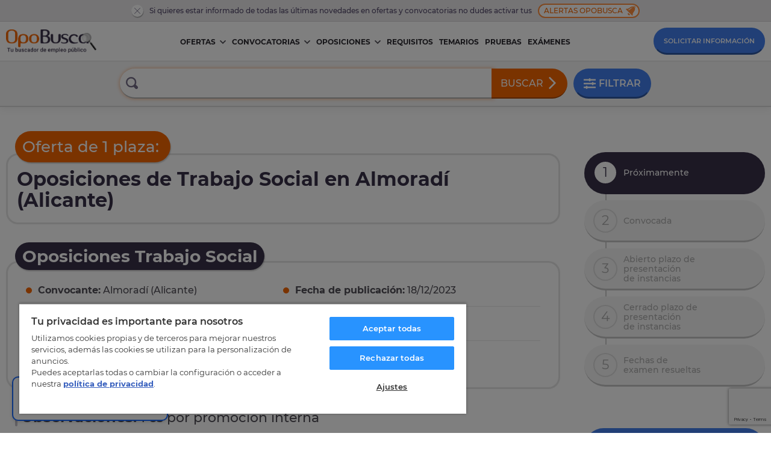

--- FILE ---
content_type: text/html; charset=UTF-8
request_url: https://www.opobusca.com/ofertas/trabajo-social/almoradi-alicante/59771
body_size: 24398
content:
<!DOCTYPE html>

<html lang="es">
  <head>
    <script>
        var loadtmdAfterInSeconds = 2000;
        setTimeout(function () {
        cargargtm();
        }, loadtmdAfterInSeconds);
    </script>
    <!-- El aviso de consentimiento de cookies de OneTrust comienza para opobusca.com. -->
    <script src="https://cdn.cookielaw.org/scripttemplates/otSDKStub.js"  type="text/javascript" charset="UTF-8" data-domain-script="93a9fa32-6e99-400e-9005-ceb5f6bd56c6" ></script>
    <script type="text/javascript">
    function OptanonWrapper() {
        var tagsH2 = document.querySelectorAll('#onetrust-consent-sdk h2');
        for(i=0; i < tagsH2.length; i++) { otreplace(tagsH2[i], "ot-h2"); }
        var tagsH3 = document.querySelectorAll('#onetrust-consent-sdk h3');
        for(i=0; i < tagsH3.length; i++) { otreplace(tagsH3[i], "ot-h3"); }
        var tagsH4 = document.querySelectorAll('#onetrust-consent-sdk h4');
        for(i=0; i < tagsH4.length; i++) { otreplace(tagsH4[i], "ot-h4"); }

        var tagsH4footer = document.querySelectorAll('#ot-sdk-cookie-policy h4');
        for(i=0; i < tagsH4footer.length; i++) { otreplace(tagsH4footer[i], "ot-h4"); }
        var tagsH3footer = document.querySelectorAll('#ot-sdk-cookie-policy h3');
        for(i=0; i < tagsH3footer.length; i++) { otreplace(tagsH3footer[i], "ot-h3"); }
        
        function otreplace(tag, otclass) {
            var parent = tag.parentNode;
            var newDiv = document.createElement("div");
            if (tag.id != undefined) newDiv.setAttribute("id", "" + tag.id + "");
            newDiv.classList = tag.classList;
            newDiv.innerHTML = tag.innerHTML;
            newDiv.classList.add(otclass);
            parent.insertBefore(newDiv, tag);
            parent.removeChild(tag);
        }
     }
    </script>
    <!-- El aviso de consentimiento de cookies de OneTrust finaliza para opobusca.com. -->

    <meta charset="utf-8" />
<meta http-equiv="X-UA-Compatible" content="IE=edge" />
<meta name="viewport" content="width=device-width, initial-scale=1, maximum-scale=5" />
<meta name="geo.region" content="ES" />
<meta name="author" content="MasterD" />

<link rel="shortcut icon" href="https://www.opobusca.com/web/images/favicon.ico" type="image/x-icon">
<link rel="shortcut icon" href="https://www.opobusca.com/web/images/favicon.svg" type="image/svg+xml">
<link rel="icon" href="https://www.opobusca.com/web/images/favicon.png">
<link rel="apple-touch-icon" href="https://www.opobusca.com/web/images/favicon.png"/>

<link rel="preconnect" href="https://cdn.davante.es" crossorigin />


<meta property="og:title" content="Oposiciones de Trabajo Social en Almoradí " />
<meta property="og:type" content="article" />
<meta property="og:image" content="https://www.opobusca.com/web/images/Opobusca_484x252.jpg">
<meta property="og:description" content="Consigue la plaza de Trabajo Social. Prepárate las oposiciones de Trabajo Social y aprueba la oposición en Almoradí (Alicante)." />
<meta property="og:url" content="https://www.opobusca.com/ofertas/trabajo-social/almoradi-alicante/59771" />

<meta name="twitter:card" content="summary" />
<meta name="twitter:site" content="@opobusca" />
<meta name="twitter:title" content="Oposiciones de Trabajo Social en Almoradí " />
<meta name="twitter:description" content="Consigue la plaza de Trabajo Social. Prepárate las oposiciones de Trabajo Social y aprueba la oposición en Almoradí (Alicante)." />
<meta name="twitter:image" content="https://www.opobusca.com/web/images/opobusca_386x386.jpg" />  
    <!-- Google Tag Manager -->
    <script>
        function cargargtm(){
            (function(w,d,s,l,i){w[l]=w[l]||[];w[l].push({'gtm.start':
            new Date().getTime(),event:'gtm.js'});var f=d.getElementsByTagName(s)[0],
            j=d.createElement(s),dl=l!='dataLayer'?'&l='+l:'';j.async=true;j.src=
            'https://www.googletagmanager.com/gtm.js?id='+i+dl;f.parentNode.insertBefore(j,f);
            })(window,document,'script','dataLayer','GTM-MQDPXB3');
        }
    </script>
    <!-- End Google Tag Manager -->
  
    <script>
    var v_template = "Trabajo Social";
    var v_page_category = "Ofertas en Alicante";
    var v_page_subcategory = "Oposiciones de Trabajo Social en Almoradí (Alicante)";
    var v_page_name = "undefined";

    dataLayer = (typeof dataLayer !== 'undefined') ? dataLayer : [];

    dataLayer.push({
        event: "page_view",
        template: v_template,
        page_category: v_page_category,
        page_subcategory: v_page_subcategory,
        page_name: v_page_name,
    });
</script>
    <title>Oposiciones de Trabajo Social en Almoradí </title>
<meta name="keywords" content="Oposiciones trabajo social,oposiciones trabajador social,oposiciones de trabajo social,trabajo social,oposicion trabajo social,oposicion trabajador social,ofertas,convocatorias,oposiciones" />
<meta name="description" content="Consigue la plaza de Trabajo Social. Prepárate las oposiciones de Trabajo Social y aprueba la oposición en Almoradí (Alicante)." />
<link rel="canonical" href="https://www.opobusca.com/ofertas/trabajo-social/almoradi-alicante/59771" />
<link href="https://www.opobusca.com/web/css/dist/ficha.css?r=20251106" rel="stylesheet" type="text/css"  media="screen" />
    <script>
        var rutajs = '/';
        var rutaweb = 'https://www.opobusca.com';
        var idioma_cupon = 'es';
    </script>

            
    <script type='application/ld+json'>
        {
          "@context": "http://www.schema.org",
          "@type": "Organization",
          "name": "OpoBusca",
          "url": "https://www.opobusca.com",
          "logo": "https://www.opobusca.com/web/images/logo_opobusca.png",
          "address": {
            "@type": "PostalAddress",
            "streetAddress": "Av. Manuel Rodríguez Ayuso, 158",
            "addressLocality": "Zaragoza",
            "addressRegion": "Zaragoza",
            "postalCode": "50012",
            "addressCountry": "España"
          },
          "contactPoint": {
            "@type": "ContactPoint",
            "telephone": "+34 900 30 40 30",
            "contactType": "customer support"
          },
          "sameAs": [
            "https://www.facebook.com/OpoBusca/",
            "https://www.youtube.com/masterdistancia",
            "https://es.linkedin.com/company/master-d",
            "https://twitter.com/opobusca",
            "https://www.flickr.com/photos/grupomasterd/",
            "https://www.pinterest.es/MasterDFormacion/",
            "https://www.instagram.com/masterdformacion/"
          ]
        }
    </script>
<script type="application/ld+json">
                        {
                        "@context": "https://schema.org",
                        "@type": "BreadcrumbList",
                        "itemListElement": [
                            {
                                "@type": "ListItem",
                                "position": 1,
                                "name": "Inicio"
                                , "item": "https://www.opobusca.com/"
                            },
                            {
                                "@type": "ListItem",
                                "position": 2,
                                "name": "Trabajo Social"
                                , "item": "https://www.opobusca.com/oposiciones/trabajo-social"
                            },
                            {
                                "@type": "ListItem",
                                "position": 3,
                                "name": "Ofertas en Alicante"
                                , "item": "https://www.opobusca.com/oposiciones/alicante"
                            },
                            {
                                "@type": "ListItem",
                                "position": 4,
                                "name": "Oposiciones de Trabajo Social en Almoradí (Alicante)"
                                
                            }]
                        }
                    </script>

        <script type="application/ld+json">
            {
            "@context": "https://schema.org",
            "@type": "Course",
            "name": "Oposiciones de Trabajo Social en Almoradí (Alicante)",
            "description": "Consigue la plaza de Trabajo Social. Prepárate las oposiciones de Trabajo Social y aprueba la oposición en Almoradí (Alicante).",
            "provider":
                {
                "@type": "EducationalOrganization",
                "name": "OpoBusca",
                "sameAs": "https://www.opobusca.com/ofertas/trabajo-social/almoradi-alicante/59771"
                }
            }
        </script>
    
    
  </head>
  <!-- <body class="sin-buscador"> -->
<body>
  <!-- Google Tag Manager (noscript) -->
    <noscript><iframe src="https://www.googletagmanager.com/ns.html?id=GTM-MQDPXB3"
    height="0" width="0" style="display:none;visibility:hidden"></iframe></noscript>
  <!-- End Google Tag Manager (noscript) -->


<header class="headerPagina">
    <div class="prehead-alertas">
    <div class="container">
      <a href="" class="no-action cerrar">
        <svg><use xlink:href="#i-close"></use></svg>
      </a>
      <span class="txt">Si quieres estar informado de todas las últimas novedades en ofertas y convocatorias no dudes activar tus</span><a href="#modal-alertas" onclick="avisosMailing();" title="Alertas de convocatorias" class="no-action alertas-opobusca btn-modal">Alertas Opobusca <svg class="campanica"><use xlink:href="#i-bell"></use></svg></a>
    </div>
  </div>
    <nav id="navHeaderPrincipal" class="container container-menu">
    <a href="#" class="menu-movil no-action">
      <span></span>
      <span></span>
      <span></span>
    </a>
    <a href="/" title="Buscador de empleo público" class="logo-brand">
      <img src="/web/images/logo-opobusca-3_b.png" alt="Logo Opobusca" title="Buscador de empleo público" loading="lazy"/>
    </a>

    <!-- MENU -->
    <div class="nav-menu">
  <ul class="ul-menu">
    
    <li class="li-dropmenu ">
      <a class="menu-item" href="/listado/ofertas-oposiciones" title="Ofertas empleo público">Ofertas<svg class="caret caret-lg"><use xlink:href="#i-down"></use></svg></a>
      <a href="#" class="no-action caret caret-sm">
        <svg><use xlink:href="#i-down"></use></svg>
      </a>

            
<ul class="ul-dropmenu">
    <li class="li-dropmenu-2">
    <a href="/listado/ofertas/autonomia" title="Ofertas Oposiciones por CCAA">Ofertas por CCAA<svg class="flechica"><use xlink:href="#i-right"></use></svg></a>
    <a href="#" class="no-action caret caret-sm">
      <svg><use xlink:href="#i-down"></use></svg>
    </a>

          <ul class="ul-dropmenu-2 two two-scroll scroll-orange">
                  <li>
            <a href="https://www.opobusca.com/ofertas/andalucia" title="OPE Andalucía">OPE andalucía</a>
          </li>
                  <li>
            <a href="https://www.opobusca.com/ofertas/aragon" title="OPE Aragón">OPE aragón</a>
          </li>
                  <li>
            <a href="https://www.opobusca.com/ofertas/asturias" title="OPE Asturias">OPE asturias</a>
          </li>
                  <li>
            <a href="https://www.opobusca.com/ofertas/baleares" title="OPE Baleares">OPE baleares</a>
          </li>
                  <li>
            <a href="https://www.opobusca.com/ofertas/canarias" title="OPE Canarias">OPE canarias</a>
          </li>
                  <li>
            <a href="https://www.opobusca.com/ofertas/cantabria" title="OPE Cantabria">OPE cantabria</a>
          </li>
                  <li>
            <a href="https://www.opobusca.com/ofertas/castilla-la-mancha" title="OPE Castilla la mancha">OPE castilla la mancha</a>
          </li>
                  <li>
            <a href="https://www.opobusca.com/ofertas/castilla-y-leon" title="OPE Castilla y león">OPE castilla y león</a>
          </li>
                  <li>
            <a href="https://www.opobusca.com/ofertas/catalunya" title="OPE Cataluña">OPE cataluña</a>
          </li>
                  <li>
            <a href="https://www.opobusca.com/ofertas/ceuta" title="OPE Ceuta">OPE ceuta</a>
          </li>
                  <li>
            <a href="https://www.opobusca.com/ofertas/comunidad-valenciana" title="OPE Comunidad valenciana">OPE comunidad valenciana</a>
          </li>
                  <li>
            <a href="https://www.opobusca.com/ofertas/extremadura" title="OPE Extremadura">OPE extremadura</a>
          </li>
                  <li>
            <a href="https://www.opobusca.com/ofertas/galicia" title="OPE Galicia">OPE galicia</a>
          </li>
                  <li>
            <a href="https://www.opobusca.com/ofertas/la-rioja" title="OPE La rioja">OPE la rioja</a>
          </li>
                  <li>
            <a href="https://www.opobusca.com/ofertas/madrid" title="OPE Madrid">OPE madrid</a>
          </li>
                  <li>
            <a href="https://www.opobusca.com/ofertas/melilla" title="OPE Melilla">OPE melilla</a>
          </li>
                  <li>
            <a href="https://www.opobusca.com/ofertas/murcia" title="OPE Murcia">OPE murcia</a>
          </li>
                  <li>
            <a href="https://www.opobusca.com/ofertas/navarra" title="OPE Navarra">OPE navarra</a>
          </li>
                  <li>
            <a href="https://www.opobusca.com/ofertas/pais-vasco" title="OPE Pais vasco">OPE pais vasco</a>
          </li>
              </ul>
      </li>
  <li class="li-dropmenu-2">
  <a href="/listado/ofertas/provincia" title="Ofertas Oposiciones por Provincia">Ofertas por Provincia<svg class="flechica"><use xlink:href="#i-right"></use></svg></a>
    <a href="#" class="no-action caret caret-sm">
      <svg><use xlink:href="#i-down"></use></svg>
    </a>


          <ul class="ul-dropmenu-2 three one-scroll scroll-orange">
      <!-- <ul class="ul-dropmenu-2 three"> -->
                                      <li>
            <a href="https://www.opobusca.com/ofertas/alava" title="Ofertas Oposiciones Álava">Álava</a>
          </li>
                                      <li>
            <a href="https://www.opobusca.com/ofertas/albacete" title="Ofertas Oposiciones Albacete">Albacete</a>
          </li>
                                      <li>
            <a href="https://www.opobusca.com/ofertas/alicante" title="Ofertas Oposiciones Alicante/Alacant">Alicante/Alacant</a>
          </li>
                                      <li>
            <a href="https://www.opobusca.com/ofertas/almeria" title="Ofertas Oposiciones Almería">Almería</a>
          </li>
                                      <li>
            <a href="https://www.opobusca.com/ofertas/asturias" title="Ofertas Oposiciones Asturias">Asturias</a>
          </li>
                                      <li>
            <a href="https://www.opobusca.com/ofertas/avila" title="Ofertas Oposiciones Ávila">Ávila</a>
          </li>
                                      <li>
            <a href="https://www.opobusca.com/ofertas/badajoz" title="Ofertas Oposiciones Badajoz">Badajoz</a>
          </li>
                                      <li>
            <a href="https://www.opobusca.com/ofertas/barcelona" title="Ofertas Oposiciones Barcelona">Barcelona</a>
          </li>
                                      <li>
            <a href="https://www.opobusca.com/ofertas/burgos" title="Ofertas Oposiciones Burgos">Burgos</a>
          </li>
                                      <li>
            <a href="https://www.opobusca.com/ofertas/caceres" title="Ofertas Oposiciones Cáceres">Cáceres</a>
          </li>
                                      <li>
            <a href="https://www.opobusca.com/ofertas/cadiz" title="Ofertas Oposiciones Cadiz">Cadiz</a>
          </li>
                                      <li>
            <a href="https://www.opobusca.com/ofertas/cantabria" title="Ofertas Oposiciones Cantabria">Cantabria</a>
          </li>
                                      <li>
            <a href="https://www.opobusca.com/ofertas/castellon" title="Ofertas Oposiciones Castellón">Castellón</a>
          </li>
                                      <li>
            <a href="https://www.opobusca.com/ofertas/ceuta" title="Ofertas Oposiciones Ceuta">Ceuta</a>
          </li>
                                      <li>
            <a href="https://www.opobusca.com/ofertas/ciudad-real" title="Ofertas Oposiciones Ciudad real">Ciudad real</a>
          </li>
                                      <li>
            <a href="https://www.opobusca.com/ofertas/cordoba" title="Ofertas Oposiciones Córdoba">Córdoba</a>
          </li>
                                      <li>
            <a href="https://www.opobusca.com/ofertas/coruna" title="Ofertas Oposiciones Coruña, a">Coruña, a</a>
          </li>
                                      <li>
            <a href="https://www.opobusca.com/ofertas/cuenca" title="Ofertas Oposiciones Cuenca">Cuenca</a>
          </li>
                                      <li>
            <a href="https://www.opobusca.com/ofertas/girona" title="Ofertas Oposiciones Girona">Girona</a>
          </li>
                                      <li>
            <a href="https://www.opobusca.com/ofertas/granada" title="Ofertas Oposiciones Granada">Granada</a>
          </li>
                                      <li>
            <a href="https://www.opobusca.com/ofertas/guadalajara" title="Ofertas Oposiciones Guadalajara">Guadalajara</a>
          </li>
                                      <li>
            <a href="https://www.opobusca.com/ofertas/guipuzcoa" title="Ofertas Oposiciones Guipúzcoa">Guipúzcoa</a>
          </li>
                                      <li>
            <a href="https://www.opobusca.com/ofertas/huelva" title="Ofertas Oposiciones Huelva">Huelva</a>
          </li>
                                      <li>
            <a href="https://www.opobusca.com/ofertas/huesca" title="Ofertas Oposiciones Huesca">Huesca</a>
          </li>
                                      <li>
            <a href="https://www.opobusca.com/ofertas/baleares" title="Ofertas Oposiciones Illes balears">Illes balears</a>
          </li>
                                      <li>
            <a href="https://www.opobusca.com/ofertas/jaen" title="Ofertas Oposiciones Jaén">Jaén</a>
          </li>
                                      <li>
            <a href="https://www.opobusca.com/ofertas/leon" title="Ofertas Oposiciones León">León</a>
          </li>
                                      <li>
            <a href="https://www.opobusca.com/ofertas/lerida" title="Ofertas Oposiciones Lleida">Lleida</a>
          </li>
                                      <li>
            <a href="https://www.opobusca.com/ofertas/lugo" title="Ofertas Oposiciones Lugo">Lugo</a>
          </li>
                                      <li>
            <a href="https://www.opobusca.com/ofertas/madrid" title="Ofertas Oposiciones Madrid">Madrid</a>
          </li>
                                      <li>
            <a href="https://www.opobusca.com/ofertas/malaga" title="Ofertas Oposiciones Málaga">Málaga</a>
          </li>
                                      <li>
            <a href="https://www.opobusca.com/ofertas/melilla" title="Ofertas Oposiciones Melilla">Melilla</a>
          </li>
                                      <li>
            <a href="https://www.opobusca.com/ofertas/murcia" title="Ofertas Oposiciones Murcia">Murcia</a>
          </li>
                                      <li>
            <a href="https://www.opobusca.com/ofertas/navarra" title="Ofertas Oposiciones Navarra">Navarra</a>
          </li>
                                      <li>
            <a href="https://www.opobusca.com/ofertas/orense" title="Ofertas Oposiciones Ourense">Ourense</a>
          </li>
                                      <li>
            <a href="https://www.opobusca.com/ofertas/palencia" title="Ofertas Oposiciones Palencia">Palencia</a>
          </li>
                                      <li>
            <a href="https://www.opobusca.com/ofertas/las-palmas" title="Ofertas Oposiciones Palmas, las">Palmas, las</a>
          </li>
                                      <li>
            <a href="https://www.opobusca.com/ofertas/pontevedra" title="Ofertas Oposiciones Pontevedra">Pontevedra</a>
          </li>
                                      <li>
            <a href="https://www.opobusca.com/ofertas/la-rioja" title="Ofertas Oposiciones Rioja, la">Rioja, la</a>
          </li>
                                      <li>
            <a href="https://www.opobusca.com/ofertas/salamanca" title="Ofertas Oposiciones Salamanca">Salamanca</a>
          </li>
                                      <li>
            <a href="https://www.opobusca.com/ofertas/tenerife" title="Ofertas Oposiciones Tenerife">Tenerife</a>
          </li>
                                      <li>
            <a href="https://www.opobusca.com/ofertas/segovia" title="Ofertas Oposiciones Segovia">Segovia</a>
          </li>
                                      <li>
            <a href="https://www.opobusca.com/ofertas/sevilla" title="Ofertas Oposiciones Sevilla">Sevilla</a>
          </li>
                                      <li>
            <a href="https://www.opobusca.com/ofertas/soria" title="Ofertas Oposiciones Soria">Soria</a>
          </li>
                                      <li>
            <a href="https://www.opobusca.com/ofertas/tarragona" title="Ofertas Oposiciones Tarragona">Tarragona</a>
          </li>
                                      <li>
            <a href="https://www.opobusca.com/ofertas/teruel" title="Ofertas Oposiciones Teruel">Teruel</a>
          </li>
                                      <li>
            <a href="https://www.opobusca.com/ofertas/toledo" title="Ofertas Oposiciones Toledo">Toledo</a>
          </li>
                                      <li>
            <a href="https://www.opobusca.com/ofertas/valencia" title="Ofertas Oposiciones Valencia/València">Valencia/València</a>
          </li>
                                      <li>
            <a href="https://www.opobusca.com/ofertas/valladolid" title="Ofertas Oposiciones Valladolid">Valladolid</a>
          </li>
                                      <li>
            <a href="https://www.opobusca.com/ofertas/vizcaya" title="Ofertas Oposiciones Vizcaya">Vizcaya</a>
          </li>
                                      <li>
            <a href="https://www.opobusca.com/ofertas/zamora" title="Ofertas Oposiciones Zamora">Zamora</a>
          </li>
                                      <li>
            <a href="https://www.opobusca.com/ofertas/zaragoza" title="Ofertas Oposiciones Zaragoza">Zaragoza</a>
          </li>
                
      </ul>
        
  </li>
  <li>
        <a href="/listado/ofertas/tematica" title="Ofertas de Oposiciones">Ofertas por Oposición</a>
  </li>
  <li class="li-dropmenu-2">
    <a href="/listado/ofertas/convocante" title="Ofertas Oposiciones por Convocante">Ofertas por Convocante<svg class="flechica"><use xlink:href="#i-right"></use></svg></a>
    <a href="#" class="no-action caret caret-sm">
      <svg><use xlink:href="#i-down"></use></svg>
    </a>

          <ul class="ul-dropmenu-2">
                            <li>
            <a href="https://www.opobusca.com/ofertas/administracion-general-del-estado" title="Ofertas Empleo Público del Estado"> Administración General del Estado</a>
          </li>
                                      <li>
            <a href="https://www.opobusca.com/ofertas/aena" title="Ofertas Oposiciones Aena"> Aena</a>
          </li>
                                      <li>
            <a href="https://www.opobusca.com/ofertas/agencia-estatal-de-administracion-tributaria" title="Otras Ofertas Oposiciones"> Agencia Estatal de Administración Tributaria</a>
          </li>
                                      <li>
            <a href="https://www.opobusca.com/ofertas/comision-nacional-de-los-mercados-y-la-competencia-cnmc" title="Otras Ofertas Oposiciones"> Comisión Nacional de los Mercados y la Competencia (CNMC)</a>
          </li>
                                      <li>
            <a href="https://www.opobusca.com/ofertas/consejo-de-estado" title="Otras Ofertas Oposiciones"> Consejo de Estado</a>
          </li>
                                      <li>
            <a href="https://www.opobusca.com/ofertas/direccion-general-de-trafico-dgt" title="Ofertas Oposiciones DGT"> Dirección General de Tráfico (DGT)</a>
          </li>
                                      <li>
            <a href="https://www.opobusca.com/ofertas/ingesa-instituto-nacional-de-gestion-sanitaria" title="Ofertas Oposiciones INGESA"> INGESA Instituto Nacional de Gestión Sanitaria</a>
          </li>
                                      <li>
            <a href="https://www.opobusca.com/ofertas/organizacion-nacional-de-trasplantes" title="Otras Ofertas Oposiciones"> Organización Nacional de Trasplantes</a>
          </li>
                                      <li>
            <a href="https://www.opobusca.com/ofertas/renfe" title="Otras Ofertas Oposiciones"> Renfe</a>
          </li>
                                      <li>
            <a href="https://www.opobusca.com/ofertas/servicio-publico-de-empleo-estatal-sepe" title="Otras Ofertas Oposiciones"> Servicio Público de Empleo Estatal (SEPE)</a>
          </li>
                                      <li>
            <a href="https://www.opobusca.com/ofertas/sociedad-estatal-correos-y-telegrafos-sa" title="Ofertas Oposiciones Correos"> Sociedad Estatal Correos y Telégrafos, SA</a>
          </li>
                                      <li>
            <a href="https://www.opobusca.com/ofertas/tragsa" title="Otras Ofertas Oposiciones"> TRAGSA</a>
          </li>
                                                                                                                                                                                                                                                                                                                                                                                                                                                                                                                                                                                                                                                                                                                                                                                                                                                                                                                                                                                                                                                                                                                                                                                                                                                                                                                                                                                                                                                                                                                                                                                                                                                                                                                                                                                                                                                                                                                                                                                                                                                                                                                                                                                                                                                                                                                                                                                                                                                                                                                                                                                                                                                                                                                                                                                                                                                                                                                                                                                                                                                                                                                                                                                                                                                                                                                                                                                                                                                                                                                                                                                                                                                                                                                                                                                                                                                                                                                                                                                                                                                                                                                                                                                                                                                                                                                                                                                                                                                                                                                                                                                                                                                                                                                                                                                                                                                                                                                                                                                                                                                                                                                                                                                                                                                                                                                                                                                                                                                                                                                                                                                                                                                                                                                                                                                                                                                                                                                                                                                                                                                                                                                                                                                                                                                                                                                                                                                                                                                                                                                                                                                                                                                                                                                                                                                                                                                                                                                                                                                                                                                                                                                                                                                                                                                                                                                                                                                                                                                                                                                                                                                                                                                                                                                                                                                                                                            <li><a href="/listado/ofertas/convocante" title="Otras Ofertas de Oposiciones">Otras 2026</a></li>
        
      </ul>
      </li>
  </ul>    </li>
    

    <li class="li-dropmenu ">
      <a class="menu-item" href="/listado/convocatorias" title="Convocatorias de Oposiciones">Convocatorias<svg class="caret caret-lg"><use xlink:href="#i-down"></use></svg></a>
      <a href="#" class="no-action caret caret-sm">
        <svg><use xlink:href="#i-down"></use></svg>
      </a>

            
<ul class="ul-dropmenu">
    <li class="li-dropmenu-2">
    <a href="/listado/convocatorias/autonomia" title="Convocatorias por CCAA">Convocatorias por CCAA<svg class="flechica"><use xlink:href="#i-right"></use></svg></a>
    <a href="#" class="no-action caret caret-sm">
      <svg><use xlink:href="#i-down"></use></svg>
    </a>

          <ul class="ul-dropmenu-2 two two-scroll scroll-orange">
                  <li>
            <a href="https://www.opobusca.com/convocatorias/andalucia" title="Convocatorias Andalucía">Convocatorias en andalucía</a>
          </li>
                  <li>
            <a href="https://www.opobusca.com/convocatorias/aragon" title="Convocatorias Aragón">Convocatorias en aragón</a>
          </li>
                  <li>
            <a href="https://www.opobusca.com/convocatorias/asturias" title="Convocatorias Asturias">Convocatorias en asturias</a>
          </li>
                  <li>
            <a href="https://www.opobusca.com/convocatorias/baleares" title="Convocatorias Baleares">Convocatorias en baleares</a>
          </li>
                  <li>
            <a href="https://www.opobusca.com/convocatorias/canarias" title="Convocatorias Canarias">Convocatorias en canarias</a>
          </li>
                  <li>
            <a href="https://www.opobusca.com/convocatorias/cantabria" title="Convocatorias Cantabria">Convocatorias en cantabria</a>
          </li>
                  <li>
            <a href="https://www.opobusca.com/convocatorias/castilla-la-mancha" title="Convocatorias Castilla la mancha">Convocatorias en castilla la mancha</a>
          </li>
                  <li>
            <a href="https://www.opobusca.com/convocatorias/castilla-y-leon" title="Convocatorias Castilla y león">Convocatorias en castilla y león</a>
          </li>
                  <li>
            <a href="https://www.opobusca.com/convocatorias/catalunya" title="Convocatorias Cataluña">Convocatorias en cataluña</a>
          </li>
                  <li>
            <a href="https://www.opobusca.com/convocatorias/ceuta" title="Convocatorias Ceuta">Convocatorias en ceuta</a>
          </li>
                  <li>
            <a href="https://www.opobusca.com/convocatorias/comunidad-valenciana" title="Convocatorias Comunidad valenciana">Convocatorias en comunidad valenciana</a>
          </li>
                  <li>
            <a href="https://www.opobusca.com/convocatorias/extremadura" title="Convocatorias Extremadura">Convocatorias en extremadura</a>
          </li>
                  <li>
            <a href="https://www.opobusca.com/convocatorias/galicia" title="Convocatorias Galicia">Convocatorias en galicia</a>
          </li>
                  <li>
            <a href="https://www.opobusca.com/convocatorias/la-rioja" title="Convocatorias La rioja">Convocatorias en la rioja</a>
          </li>
                  <li>
            <a href="https://www.opobusca.com/convocatorias/madrid" title="Convocatorias Madrid">Convocatorias en madrid</a>
          </li>
                  <li>
            <a href="https://www.opobusca.com/convocatorias/melilla" title="Convocatorias Melilla">Convocatorias en melilla</a>
          </li>
                  <li>
            <a href="https://www.opobusca.com/convocatorias/murcia" title="Convocatorias Murcia">Convocatorias en murcia</a>
          </li>
                  <li>
            <a href="https://www.opobusca.com/convocatorias/navarra" title="Convocatorias Navarra">Convocatorias en navarra</a>
          </li>
                  <li>
            <a href="https://www.opobusca.com/convocatorias/pais-vasco" title="Convocatorias Pais vasco">Convocatorias en pais vasco</a>
          </li>
              </ul>
      </li>
  <li class="li-dropmenu-2">
  <a href="/listado/convocatorias/provincia" title="Convocatorias por Provincia">Convocatorias por Provincia<svg class="flechica"><use xlink:href="#i-right"></use></svg></a>
    <a href="#" class="no-action caret caret-sm">
      <svg><use xlink:href="#i-down"></use></svg>
    </a>


          <ul class="ul-dropmenu-2 three one-scroll scroll-orange">
      <!-- <ul class="ul-dropmenu-2 three"> -->
                                      <li>
            <a href="https://www.opobusca.com/convocatorias/alava" title="Convocatorias Álava">Convocatorias en Álava</a>
          </li>
                                      <li>
            <a href="https://www.opobusca.com/convocatorias/albacete" title="Convocatorias Albacete">Convocatorias en Albacete</a>
          </li>
                                      <li>
            <a href="https://www.opobusca.com/convocatorias/alicante" title="Convocatorias Alicante/Alacant">Convocatorias en Alicante/Alacant</a>
          </li>
                                      <li>
            <a href="https://www.opobusca.com/convocatorias/almeria" title="Convocatorias Almería">Convocatorias en Almería</a>
          </li>
                                      <li>
            <a href="https://www.opobusca.com/convocatorias/asturias" title="Convocatorias Asturias">Convocatorias en Asturias</a>
          </li>
                                      <li>
            <a href="https://www.opobusca.com/convocatorias/avila" title="Convocatorias Ávila">Convocatorias en Ávila</a>
          </li>
                                      <li>
            <a href="https://www.opobusca.com/convocatorias/badajoz" title="Convocatorias Badajoz">Convocatorias en Badajoz</a>
          </li>
                                      <li>
            <a href="https://www.opobusca.com/convocatorias/barcelona" title="Convocatorias Barcelona">Convocatorias en Barcelona</a>
          </li>
                                      <li>
            <a href="https://www.opobusca.com/convocatorias/burgos" title="Convocatorias Burgos">Convocatorias en Burgos</a>
          </li>
                                      <li>
            <a href="https://www.opobusca.com/convocatorias/caceres" title="Convocatorias Cáceres">Convocatorias en Cáceres</a>
          </li>
                                      <li>
            <a href="https://www.opobusca.com/convocatorias/cadiz" title="Convocatorias Cadiz">Convocatorias en Cadiz</a>
          </li>
                                      <li>
            <a href="https://www.opobusca.com/convocatorias/cantabria" title="Convocatorias Cantabria">Convocatorias en Cantabria</a>
          </li>
                                      <li>
            <a href="https://www.opobusca.com/convocatorias/castellon" title="Convocatorias Castellón">Convocatorias en Castellón</a>
          </li>
                                      <li>
            <a href="https://www.opobusca.com/convocatorias/ceuta" title="Convocatorias Ceuta">Convocatorias en Ceuta</a>
          </li>
                                      <li>
            <a href="https://www.opobusca.com/convocatorias/ciudad-real" title="Convocatorias Ciudad real">Convocatorias en Ciudad real</a>
          </li>
                                      <li>
            <a href="https://www.opobusca.com/convocatorias/cordoba" title="Convocatorias Córdoba">Convocatorias en Córdoba</a>
          </li>
                                      <li>
            <a href="https://www.opobusca.com/convocatorias/coruna" title="Convocatorias Coruña, a">Convocatorias en Coruña, a</a>
          </li>
                                      <li>
            <a href="https://www.opobusca.com/convocatorias/cuenca" title="Convocatorias Cuenca">Convocatorias en Cuenca</a>
          </li>
                                      <li>
            <a href="https://www.opobusca.com/convocatorias/girona" title="Convocatorias Girona">Convocatorias en Girona</a>
          </li>
                                      <li>
            <a href="https://www.opobusca.com/convocatorias/granada" title="Convocatorias Granada">Convocatorias en Granada</a>
          </li>
                                      <li>
            <a href="https://www.opobusca.com/convocatorias/guadalajara" title="Convocatorias Guadalajara">Convocatorias en Guadalajara</a>
          </li>
                                      <li>
            <a href="https://www.opobusca.com/convocatorias/guipuzcoa" title="Convocatorias Guipúzcoa">Convocatorias en Guipúzcoa</a>
          </li>
                                      <li>
            <a href="https://www.opobusca.com/convocatorias/huelva" title="Convocatorias Huelva">Convocatorias en Huelva</a>
          </li>
                                      <li>
            <a href="https://www.opobusca.com/convocatorias/huesca" title="Convocatorias Huesca">Convocatorias en Huesca</a>
          </li>
                                      <li>
            <a href="https://www.opobusca.com/convocatorias/baleares" title="Convocatorias Illes balears">Convocatorias en Illes balears</a>
          </li>
                                      <li>
            <a href="https://www.opobusca.com/convocatorias/jaen" title="Convocatorias Jaén">Convocatorias en Jaén</a>
          </li>
                                      <li>
            <a href="https://www.opobusca.com/convocatorias/leon" title="Convocatorias León">Convocatorias en León</a>
          </li>
                                      <li>
            <a href="https://www.opobusca.com/convocatorias/lerida" title="Convocatorias Lleida">Convocatorias en Lleida</a>
          </li>
                                      <li>
            <a href="https://www.opobusca.com/convocatorias/lugo" title="Convocatorias Lugo">Convocatorias en Lugo</a>
          </li>
                                      <li>
            <a href="https://www.opobusca.com/convocatorias/madrid" title="Convocatorias Madrid">Convocatorias en Madrid</a>
          </li>
                                      <li>
            <a href="https://www.opobusca.com/convocatorias/malaga" title="Convocatorias Málaga">Convocatorias en Málaga</a>
          </li>
                                      <li>
            <a href="https://www.opobusca.com/convocatorias/melilla" title="Convocatorias Melilla">Convocatorias en Melilla</a>
          </li>
                                      <li>
            <a href="https://www.opobusca.com/convocatorias/murcia" title="Convocatorias Murcia">Convocatorias en Murcia</a>
          </li>
                                      <li>
            <a href="https://www.opobusca.com/convocatorias/navarra" title="Convocatorias Navarra">Convocatorias en Navarra</a>
          </li>
                                      <li>
            <a href="https://www.opobusca.com/convocatorias/orense" title="Convocatorias Ourense">Convocatorias en Ourense</a>
          </li>
                                      <li>
            <a href="https://www.opobusca.com/convocatorias/palencia" title="Convocatorias Palencia">Convocatorias en Palencia</a>
          </li>
                                      <li>
            <a href="https://www.opobusca.com/convocatorias/las-palmas" title="Convocatorias Palmas, las">Convocatorias en Palmas, las</a>
          </li>
                                      <li>
            <a href="https://www.opobusca.com/convocatorias/pontevedra" title="Convocatorias Pontevedra">Convocatorias en Pontevedra</a>
          </li>
                                      <li>
            <a href="https://www.opobusca.com/convocatorias/la-rioja" title="Convocatorias Rioja, la">Convocatorias en Rioja, la</a>
          </li>
                                      <li>
            <a href="https://www.opobusca.com/convocatorias/salamanca" title="Convocatorias Salamanca">Convocatorias en Salamanca</a>
          </li>
                                      <li>
            <a href="https://www.opobusca.com/convocatorias/tenerife" title="Convocatorias Tenerife">Convocatorias en Tenerife</a>
          </li>
                                      <li>
            <a href="https://www.opobusca.com/convocatorias/segovia" title="Convocatorias Segovia">Convocatorias en Segovia</a>
          </li>
                                      <li>
            <a href="https://www.opobusca.com/convocatorias/sevilla" title="Convocatorias Sevilla">Convocatorias en Sevilla</a>
          </li>
                                      <li>
            <a href="https://www.opobusca.com/convocatorias/soria" title="Convocatorias Soria">Convocatorias en Soria</a>
          </li>
                                      <li>
            <a href="https://www.opobusca.com/convocatorias/tarragona" title="Convocatorias Tarragona">Convocatorias en Tarragona</a>
          </li>
                                      <li>
            <a href="https://www.opobusca.com/convocatorias/teruel" title="Convocatorias Teruel">Convocatorias en Teruel</a>
          </li>
                                      <li>
            <a href="https://www.opobusca.com/convocatorias/toledo" title="Convocatorias Toledo">Convocatorias en Toledo</a>
          </li>
                                      <li>
            <a href="https://www.opobusca.com/convocatorias/valencia" title="Convocatorias Valencia/València">Convocatorias en Valencia/València</a>
          </li>
                                      <li>
            <a href="https://www.opobusca.com/convocatorias/valladolid" title="Convocatorias Valladolid">Convocatorias en Valladolid</a>
          </li>
                                      <li>
            <a href="https://www.opobusca.com/convocatorias/vizcaya" title="Convocatorias Vizcaya">Convocatorias en Vizcaya</a>
          </li>
                                      <li>
            <a href="https://www.opobusca.com/convocatorias/zamora" title="Convocatorias Zamora">Convocatorias en Zamora</a>
          </li>
                                      <li>
            <a href="https://www.opobusca.com/convocatorias/zaragoza" title="Convocatorias Zaragoza">Convocatorias en Zaragoza</a>
          </li>
                
      </ul>
        
  </li>
  <li>
        <a href="/listado/convocatorias/tematica" title="Convocatorias por Oposiciones">Convocatorias por Oposición</a>
  </li>
  <li class="li-dropmenu-2">
    <a href="/listado/convocatorias/convocante" title="Convocatorias por Convocante">Convocatorias por Convocante<svg class="flechica"><use xlink:href="#i-right"></use></svg></a>
    <a href="#" class="no-action caret caret-sm">
      <svg><use xlink:href="#i-down"></use></svg>
    </a>

          <ul class="ul-dropmenu-2">
                            <li>
            <a href="https://www.opobusca.com/convocatorias/administracion-general-del-estado" title="Convocatorias Administración del Estado">Convocatorias Administración General del Estado</a>
          </li>
                                      <li>
            <a href="https://www.opobusca.com/convocatorias/aena" title="Convocatorias Aena">Convocatorias Aena</a>
          </li>
                                      <li>
            <a href="https://www.opobusca.com/convocatorias/agencia-estatal-de-administracion-tributaria" title="Otras Convocatorias">Convocatorias Agencia Estatal de Administración Tributaria</a>
          </li>
                                      <li>
            <a href="https://www.opobusca.com/convocatorias/comision-nacional-de-los-mercados-y-la-competencia-cnmc" title="Otras Convocatorias">Convocatorias Comisión Nacional de los Mercados y la Competencia (CNMC)</a>
          </li>
                                      <li>
            <a href="https://www.opobusca.com/convocatorias/consejo-de-estado" title="Otras Convocatorias">Convocatorias Consejo de Estado</a>
          </li>
                                      <li>
            <a href="https://www.opobusca.com/convocatorias/direccion-general-de-trafico-dgt" title="Convocatorias DGT">Convocatorias Dirección General de Tráfico (DGT)</a>
          </li>
                                      <li>
            <a href="https://www.opobusca.com/convocatorias/ingesa-instituto-nacional-de-gestion-sanitaria" title="Convocatorias INGESA">Convocatorias INGESA Instituto Nacional de Gestión Sanitaria</a>
          </li>
                                      <li>
            <a href="https://www.opobusca.com/convocatorias/organizacion-nacional-de-trasplantes" title="Otras Convocatorias">Convocatorias Organización Nacional de Trasplantes</a>
          </li>
                                      <li>
            <a href="https://www.opobusca.com/convocatorias/renfe" title="Otras Convocatorias">Convocatorias Renfe</a>
          </li>
                                      <li>
            <a href="https://www.opobusca.com/convocatorias/servicio-publico-de-empleo-estatal-sepe" title="Otras Convocatorias">Convocatorias Servicio Público de Empleo Estatal (SEPE)</a>
          </li>
                                      <li>
            <a href="https://www.opobusca.com/convocatorias/sociedad-estatal-correos-y-telegrafos-sa" title="Convocatorias Correos">Convocatorias Sociedad Estatal Correos y Telégrafos, SA</a>
          </li>
                                      <li>
            <a href="https://www.opobusca.com/convocatorias/tragsa" title="Otras Convocatorias">Convocatorias TRAGSA</a>
          </li>
                                                                                                                                                                                                                                                                                                                                                                                                                                                                                                                                                                                                                                                                                                                                                                                                                                                                                                                                                                                                                                                                                                                                                                                                                                                                                                                                                                                                                                                                                                                                                                                                                                                                                                                                                                                                                                                                                                                                                                                                                                                                                                                                                                                                                                                                                                                                                                                                                                                                                                                                                                                                                                                                                                                                                                                                                                                                                                                                                                                                                                                                                                                                                                                                                                                                                                                                                                                                                                                                                                                                                                                                                                                                                                                                                                                                                                                                                                                                                                                                                                                                                                                                                                                                                                                                                                                                                                                                                                                                                                                                                                                                                                                                                                                                                                                                                                                                                                                                                                                                                                                                                                                                                                                                                                                                                                                                                                                                                                                                                                                                                                                                                                                                                                                                                                                                                                                                                                                                                                                                                                                                                                                                                                                                                                                                                                                                                                                                                                                                                                                                                                                                                                                                                                                                                                                                                                                                                                                                                                                                                                                                                                                                                                                                                                                                                                                                                                                                                                                                                                                                                                                                                                                                                                                                                                                                                                            <li><a href="/listado/convocatorias/convocante" title="Otras Convocatorias">Otras 2026</a></li>
        
      </ul>
      </li>
  </ul>    </li>
    
    <li class="li-dropmenu ">
      <a class="menu-item" href="/listado/oposiciones" title="Listado Oposiciones">Oposiciones<svg class="caret caret-lg"><use xlink:href="#i-down"></use></svg></a>
      <a href="#" class="no-action caret caret-sm">
        <svg><use xlink:href="#i-down"></use></svg>
      </a>
            
<ul class="ul-dropmenu">
      <li class="li-dropmenu-2">
      <a href="/listado/oposiciones" title="Listado de Oposiciones">¿Qué oposiciones estudiar?<svg class="flechica"><use xlink:href="#i-right"></use></svg></a>
      <a href="#" class="no-action caret caret-sm">
        <svg><use xlink:href="#i-down"></use></svg>
      </a>

              <ul class="ul-dropmenu-2">
                      <li>
              <a href="https://www.opobusca.com/oposicion-auxiliar-administrativo" title="Oposiciones Auxiliar Administrativo">Auxiliar Administrativo</a>
            </li>
                        <li>
              <a href="https://www.opobusca.com/oposicion-correos" title="Oposiciones Personal Laboral Correos">Correos</a>
            </li>
                        <li>
              <a href="https://www.opobusca.com/oposicion-bomberos" title="Oposiciones Bomberos">Bomberos</a>
            </li>
                        <li>
              <a href="https://www.opobusca.com/oposicion-guardia-civil" title="Oposiciones Guardia Civil">Guardia Civil</a>
            </li>
                        <li>
              <a href="https://www.opobusca.com/oposicion-policia-local" title="Oposiciones Policía Local">Policía Local</a>
            </li>
                        <li>
              <a href="https://www.opobusca.com/oposicion-policia-nacional" title="Oposiciones Policía Nacional">Policía Nacional</a>
            </li>
                        <li>
              <a href="https://www.opobusca.com/oposicion-auxilio-judicial" title="Oposiciones Auxilio Judicial">Auxilio Judicial</a>
            </li>
                        <li>
              <a href="https://www.opobusca.com/oposicion-celador" title="Oposiciones Celadores">Celadores</a>
            </li>
                        <li>
              <a href="https://www.opobusca.com/oposicion-trabajo-social" title="Oposiciones Trabajo Social">Trabajo Social</a>
            </li>
                        <li>
              <a href="https://www.opobusca.com/oposicion-bibliotecas" title="Oposiciones Bibliotecas">Bibliotecas</a>
            </li>
                        <li>
              <a href="https://www.opobusca.com/oposicion-auxiliar-enfermeria" title="Oposiciones Auxiliar Enfermería">Auxiliar Enfermería</a>
            </li>
                        <li>
              <a href="https://www.opobusca.com/oposicion-agente-de-hacienda-publica" title="Oposiciones Agente de Hacienda">Agente de Hacienda</a>
            </li>
                        <li>
              <a href="/listado/oposiciones" title="">Ver todas...</a>
            </li>
        </ul>
          </li>
    <li class="li-dropmenu-2">
    <a href="/listado/oposiciones/autonomia" title="Oposiciones por CCAA">Oposiciones por CCAA<svg class="flechica"><use xlink:href="#i-right"></use></svg></a>
    <a href="#" class="no-action caret caret-sm">
      <svg><use xlink:href="#i-down"></use></svg>
    </a>

          <ul class="ul-dropmenu-2 two two-scroll scroll-orange">
                  <li>
            <a href="https://www.opobusca.com/oposiciones/andalucia" title="Oposiciones Andalucía">Oposiciones en andalucía</a>
          </li>
                  <li>
            <a href="https://www.opobusca.com/oposiciones/aragon" title="Oposiciones Aragón">Oposiciones en aragón</a>
          </li>
                  <li>
            <a href="https://www.opobusca.com/oposiciones/asturias" title="Oposiciones Asturias">Oposiciones en asturias</a>
          </li>
                  <li>
            <a href="https://www.opobusca.com/oposiciones/baleares" title="Oposiciones Baleares">Oposiciones en baleares</a>
          </li>
                  <li>
            <a href="https://www.opobusca.com/oposiciones/canarias" title="Oposiciones Canarias">Oposiciones en canarias</a>
          </li>
                  <li>
            <a href="https://www.opobusca.com/oposiciones/cantabria" title="Oposiciones Cantabria">Oposiciones en cantabria</a>
          </li>
                  <li>
            <a href="https://www.opobusca.com/oposiciones/castilla-la-mancha" title="Oposiciones Castilla la mancha">Oposiciones en castilla la mancha</a>
          </li>
                  <li>
            <a href="https://www.opobusca.com/oposiciones/castilla-y-leon" title="Oposiciones Castilla y león">Oposiciones en castilla y león</a>
          </li>
                  <li>
            <a href="https://www.opobusca.com/oposiciones/catalunya" title="Oposiciones Cataluña">Oposiciones en cataluña</a>
          </li>
                  <li>
            <a href="https://www.opobusca.com/oposiciones/ceuta" title="Oposiciones Ceuta">Oposiciones en ceuta</a>
          </li>
                  <li>
            <a href="https://www.opobusca.com/oposiciones/comunidad-valenciana" title="Oposiciones Comunidad valenciana">Oposiciones en comunidad valenciana</a>
          </li>
                  <li>
            <a href="https://www.opobusca.com/oposiciones/extremadura" title="Oposiciones Extremadura">Oposiciones en extremadura</a>
          </li>
                  <li>
            <a href="https://www.opobusca.com/oposiciones/galicia" title="Oposiciones Galicia">Oposiciones en galicia</a>
          </li>
                  <li>
            <a href="https://www.opobusca.com/oposiciones/la-rioja" title="Oposiciones La rioja">Oposiciones en la rioja</a>
          </li>
                  <li>
            <a href="https://www.opobusca.com/oposiciones/madrid" title="Oposiciones Madrid">Oposiciones en madrid</a>
          </li>
                  <li>
            <a href="https://www.opobusca.com/oposiciones/melilla" title="Oposiciones Melilla">Oposiciones en melilla</a>
          </li>
                  <li>
            <a href="https://www.opobusca.com/oposiciones/murcia" title="Oposiciones Murcia">Oposiciones en murcia</a>
          </li>
                  <li>
            <a href="https://www.opobusca.com/oposiciones/navarra" title="Oposiciones Navarra">Oposiciones en navarra</a>
          </li>
                  <li>
            <a href="https://www.opobusca.com/oposiciones/pais-vasco" title="Oposiciones Pais vasco">Oposiciones en pais vasco</a>
          </li>
              </ul>
      </li>
  <li class="li-dropmenu-2">
  <a href="/listado/oposiciones/provincia" title="Oposiciones por Provincia">Oposiciones por Provincia<svg class="flechica"><use xlink:href="#i-right"></use></svg></a>
    <a href="#" class="no-action caret caret-sm">
      <svg><use xlink:href="#i-down"></use></svg>
    </a>


          <ul class="ul-dropmenu-2 three one-scroll scroll-orange">
      <!-- <ul class="ul-dropmenu-2 three"> -->
                                      <li>
            <a href="https://www.opobusca.com/oposiciones/alava" title="Oposiciones Álava">Oposiciones en Álava</a>
          </li>
                                      <li>
            <a href="https://www.opobusca.com/oposiciones/albacete" title="Oposiciones Albacete">Oposiciones en Albacete</a>
          </li>
                                      <li>
            <a href="https://www.opobusca.com/oposiciones/alicante" title="Oposiciones Alicante/Alacant">Oposiciones en Alicante/Alacant</a>
          </li>
                                      <li>
            <a href="https://www.opobusca.com/oposiciones/almeria" title="Oposiciones Almería">Oposiciones en Almería</a>
          </li>
                                      <li>
            <a href="https://www.opobusca.com/oposiciones/asturias" title="Oposiciones Asturias">Oposiciones en Asturias</a>
          </li>
                                      <li>
            <a href="https://www.opobusca.com/oposiciones/avila" title="Oposiciones Ávila">Oposiciones en Ávila</a>
          </li>
                                      <li>
            <a href="https://www.opobusca.com/oposiciones/badajoz" title="Oposiciones Badajoz">Oposiciones en Badajoz</a>
          </li>
                                      <li>
            <a href="https://www.opobusca.com/oposiciones/barcelona" title="Oposiciones Barcelona">Oposiciones en Barcelona</a>
          </li>
                                      <li>
            <a href="https://www.opobusca.com/oposiciones/burgos" title="Oposiciones Burgos">Oposiciones en Burgos</a>
          </li>
                                      <li>
            <a href="https://www.opobusca.com/oposiciones/caceres" title="Oposiciones Cáceres">Oposiciones en Cáceres</a>
          </li>
                                      <li>
            <a href="https://www.opobusca.com/oposiciones/cadiz" title="Oposiciones Cadiz">Oposiciones en Cadiz</a>
          </li>
                                      <li>
            <a href="https://www.opobusca.com/oposiciones/cantabria" title="Oposiciones Cantabria">Oposiciones en Cantabria</a>
          </li>
                                      <li>
            <a href="https://www.opobusca.com/oposiciones/castellon" title="Oposiciones Castellón">Oposiciones en Castellón</a>
          </li>
                                      <li>
            <a href="https://www.opobusca.com/oposiciones/ceuta" title="Oposiciones Ceuta">Oposiciones en Ceuta</a>
          </li>
                                      <li>
            <a href="https://www.opobusca.com/oposiciones/ciudad-real" title="Oposiciones Ciudad real">Oposiciones en Ciudad real</a>
          </li>
                                      <li>
            <a href="https://www.opobusca.com/oposiciones/cordoba" title="Oposiciones Córdoba">Oposiciones en Córdoba</a>
          </li>
                                      <li>
            <a href="https://www.opobusca.com/oposiciones/coruna" title="Oposiciones Coruña, a">Oposiciones en Coruña, a</a>
          </li>
                                      <li>
            <a href="https://www.opobusca.com/oposiciones/cuenca" title="Oposiciones Cuenca">Oposiciones en Cuenca</a>
          </li>
                                      <li>
            <a href="https://www.opobusca.com/oposiciones/girona" title="Oposiciones Girona">Oposiciones en Girona</a>
          </li>
                                      <li>
            <a href="https://www.opobusca.com/oposiciones/granada" title="Oposiciones Granada">Oposiciones en Granada</a>
          </li>
                                      <li>
            <a href="https://www.opobusca.com/oposiciones/guadalajara" title="Oposiciones Guadalajara">Oposiciones en Guadalajara</a>
          </li>
                                      <li>
            <a href="https://www.opobusca.com/oposiciones/guipuzcoa" title="Oposiciones Guipúzcoa">Oposiciones en Guipúzcoa</a>
          </li>
                                      <li>
            <a href="https://www.opobusca.com/oposiciones/huelva" title="Oposiciones Huelva">Oposiciones en Huelva</a>
          </li>
                                      <li>
            <a href="https://www.opobusca.com/oposiciones/huesca" title="Oposiciones Huesca">Oposiciones en Huesca</a>
          </li>
                                      <li>
            <a href="https://www.opobusca.com/oposiciones/baleares" title="Oposiciones Illes balears">Oposiciones en Illes balears</a>
          </li>
                                      <li>
            <a href="https://www.opobusca.com/oposiciones/jaen" title="Oposiciones Jaén">Oposiciones en Jaén</a>
          </li>
                                      <li>
            <a href="https://www.opobusca.com/oposiciones/leon" title="Oposiciones León">Oposiciones en León</a>
          </li>
                                      <li>
            <a href="https://www.opobusca.com/oposiciones/lerida" title="Oposiciones Lleida">Oposiciones en Lleida</a>
          </li>
                                      <li>
            <a href="https://www.opobusca.com/oposiciones/lugo" title="Oposiciones Lugo">Oposiciones en Lugo</a>
          </li>
                                      <li>
            <a href="https://www.opobusca.com/oposiciones/madrid" title="Oposiciones Madrid">Oposiciones en Madrid</a>
          </li>
                                      <li>
            <a href="https://www.opobusca.com/oposiciones/malaga" title="Oposiciones Málaga">Oposiciones en Málaga</a>
          </li>
                                      <li>
            <a href="https://www.opobusca.com/oposiciones/melilla" title="Oposiciones Melilla">Oposiciones en Melilla</a>
          </li>
                                      <li>
            <a href="https://www.opobusca.com/oposiciones/murcia" title="Oposiciones Murcia">Oposiciones en Murcia</a>
          </li>
                                      <li>
            <a href="https://www.opobusca.com/oposiciones/navarra" title="Oposiciones Navarra">Oposiciones en Navarra</a>
          </li>
                                      <li>
            <a href="https://www.opobusca.com/oposiciones/orense" title="Oposiciones Ourense">Oposiciones en Ourense</a>
          </li>
                                      <li>
            <a href="https://www.opobusca.com/oposiciones/palencia" title="Oposiciones Palencia">Oposiciones en Palencia</a>
          </li>
                                      <li>
            <a href="https://www.opobusca.com/oposiciones/las-palmas" title="Oposiciones Palmas, las">Oposiciones en Palmas, las</a>
          </li>
                                      <li>
            <a href="https://www.opobusca.com/oposiciones/pontevedra" title="Oposiciones Pontevedra">Oposiciones en Pontevedra</a>
          </li>
                                      <li>
            <a href="https://www.opobusca.com/oposiciones/la-rioja" title="Oposiciones Rioja, la">Oposiciones en Rioja, la</a>
          </li>
                                      <li>
            <a href="https://www.opobusca.com/oposiciones/salamanca" title="Oposiciones Salamanca">Oposiciones en Salamanca</a>
          </li>
                                      <li>
            <a href="https://www.opobusca.com/oposiciones/tenerife" title="Oposiciones Tenerife">Oposiciones en Tenerife</a>
          </li>
                                      <li>
            <a href="https://www.opobusca.com/oposiciones/segovia" title="Oposiciones Segovia">Oposiciones en Segovia</a>
          </li>
                                      <li>
            <a href="https://www.opobusca.com/oposiciones/sevilla" title="Oposiciones Sevilla">Oposiciones en Sevilla</a>
          </li>
                                      <li>
            <a href="https://www.opobusca.com/oposiciones/soria" title="Oposiciones Soria">Oposiciones en Soria</a>
          </li>
                                      <li>
            <a href="https://www.opobusca.com/oposiciones/tarragona" title="Oposiciones Tarragona">Oposiciones en Tarragona</a>
          </li>
                                      <li>
            <a href="https://www.opobusca.com/oposiciones/teruel" title="Oposiciones Teruel">Oposiciones en Teruel</a>
          </li>
                                      <li>
            <a href="https://www.opobusca.com/oposiciones/toledo" title="Oposiciones Toledo">Oposiciones en Toledo</a>
          </li>
                                      <li>
            <a href="https://www.opobusca.com/oposiciones/valencia" title="Oposiciones Valencia/València">Oposiciones en Valencia/València</a>
          </li>
                                      <li>
            <a href="https://www.opobusca.com/oposiciones/valladolid" title="Oposiciones Valladolid">Oposiciones en Valladolid</a>
          </li>
                                      <li>
            <a href="https://www.opobusca.com/oposiciones/vizcaya" title="Oposiciones Vizcaya">Oposiciones en Vizcaya</a>
          </li>
                                      <li>
            <a href="https://www.opobusca.com/oposiciones/zamora" title="Oposiciones Zamora">Oposiciones en Zamora</a>
          </li>
                                      <li>
            <a href="https://www.opobusca.com/oposiciones/zaragoza" title="Oposiciones Zaragoza">Oposiciones en Zaragoza</a>
          </li>
                
      </ul>
        
  </li>
  <li>
        <a href="/listado/oposiciones/tematica" title="Oposiciones por Temática">Oposiciones por Temática</a>
  </li>
  <li class="li-dropmenu-2">
    <a href="/listado/oposiciones/convocante" title="Oposiciones por Convocante">Oposiciones por Convocante<svg class="flechica"><use xlink:href="#i-right"></use></svg></a>
    <a href="#" class="no-action caret caret-sm">
      <svg><use xlink:href="#i-down"></use></svg>
    </a>

          <ul class="ul-dropmenu-2">
                            <li>
            <a href="https://www.opobusca.com/oposiciones/administracion-general-del-estado" title="Oposiciones Administración del Estado">Oposiciones Administración General del Estado</a>
          </li>
                                      <li>
            <a href="https://www.opobusca.com/oposiciones/aena" title="Oposiciones Aena">Oposiciones Aena</a>
          </li>
                                      <li>
            <a href="https://www.opobusca.com/oposiciones/agencia-estatal-de-administracion-tributaria" title="Otras Oposiciones">Oposiciones Agencia Estatal de Administración Tributaria</a>
          </li>
                                      <li>
            <a href="https://www.opobusca.com/oposiciones/comision-nacional-de-los-mercados-y-la-competencia-cnmc" title="Otras Oposiciones">Oposiciones Comisión Nacional de los Mercados y la Competencia (CNMC)</a>
          </li>
                                      <li>
            <a href="https://www.opobusca.com/oposiciones/consejo-de-estado" title="Otras Oposiciones">Oposiciones Consejo de Estado</a>
          </li>
                                      <li>
            <a href="https://www.opobusca.com/oposiciones/direccion-general-de-trafico-dgt" title="Oposiciones DGT">Oposiciones Dirección General de Tráfico (DGT)</a>
          </li>
                                      <li>
            <a href="https://www.opobusca.com/oposiciones/ingesa-instituto-nacional-de-gestion-sanitaria" title="Oposiciones INGESA">Oposiciones INGESA Instituto Nacional de Gestión Sanitaria</a>
          </li>
                                      <li>
            <a href="https://www.opobusca.com/oposiciones/organizacion-nacional-de-trasplantes" title="Otras Oposiciones">Oposiciones Organización Nacional de Trasplantes</a>
          </li>
                                      <li>
            <a href="https://www.opobusca.com/oposiciones/renfe" title="Otras Oposiciones">Oposiciones Renfe</a>
          </li>
                                      <li>
            <a href="https://www.opobusca.com/oposiciones/servicio-publico-de-empleo-estatal-sepe" title="Otras Oposiciones">Oposiciones Servicio Público de Empleo Estatal (SEPE)</a>
          </li>
                                      <li>
            <a href="https://www.opobusca.com/oposiciones/sociedad-estatal-correos-y-telegrafos-sa" title="Oposiciones Correos">Oposiciones Sociedad Estatal Correos y Telégrafos, SA</a>
          </li>
                                      <li>
            <a href="https://www.opobusca.com/oposiciones/tragsa" title="Otras Oposiciones">Oposiciones TRAGSA</a>
          </li>
                                                                                                                                                                                                                                                                                                                                                                                                                                                                                                                                                                                                                                                                                                                                                                                                                                                                                                                                                                                                                                                                                                                                                                                                                                                                                                                                                                                                                                                                                                                                                                                                                                                                                                                                                                                                                                                                                                                                                                                                                                                                                                                                                                                                                                                                                                                                                                                                                                                                                                                                                                                                                                                                                                                                                                                                                                                                                                                                                                                                                                                                                                                                                                                                                                                                                                                                                                                                                                                                                                                                                                                                                                                                                                                                                                                                                                                                                                                                                                                                                                                                                                                                                                                                                                                                                                                                                                                                                                                                                                                                                                                                                                                                                                                                                                                                                                                                                                                                                                                                                                                                                                                                                                                                                                                                                                                                                                                                                                                                                                                                                                                                                                                                                                                                                                                                                                                                                                                                                                                                                                                                                                                                                                                                                                                                                                                                                                                                                                                                                                                                                                                                                                                                                                                                                                                                                                                                                                                                                                                                                                                                                                                                                                                                                                                                                                                                                                                                                                                                                                                                                                                                                                                                                                                                                                                                                                            <li><a href="/listado/oposiciones/convocante" title="Otras Oposiciones">Otras 2026</a></li>
        
      </ul>
      </li>
      <li class="li-dropmenu-2">
      <a href="/listado/oposiciones/grupos" title="Oposiciones por grupo opositor">Oposiciones por Grupo<svg class="flechica"><use xlink:href="#i-right"></use></svg></a>
      <a href="#" class="no-action caret caret-sm">
        <svg><use xlink:href="#i-down"></use></svg>
      </a>
            <ul class="ul-dropmenu-2">
                  <li>
            <a href="https://www.opobusca.com/oposiciones/grupo-a1" title="Oposiciones GRUPO A1">GRUPO A1</a>
          </li>
                  <li>
            <a href="https://www.opobusca.com/oposiciones/grupo-a2" title="Oposiciones GRUPO A2">GRUPO A2</a>
          </li>
                  <li>
            <a href="https://www.opobusca.com/oposiciones/grupo-b" title="Oposiciones Grupo B">Grupo B</a>
          </li>
                  <li>
            <a href="https://www.opobusca.com/oposiciones/grupo-c1" title="Oposiciones GRUPO C1">GRUPO C1</a>
          </li>
                  <li>
            <a href="https://www.opobusca.com/oposiciones/grupo-c2" title="Oposiciones GRUPO C2">GRUPO C2</a>
          </li>
                  <li>
            <a href="https://www.opobusca.com/oposiciones/agrupaciones-profesionales" title="Oposiciones Agrupaciones profesionales">Agrupaciones profesionales</a>
          </li>
                  <li>
            <a href="https://www.opobusca.com/oposiciones/pruebas-libres" title="Oposiciones Pruebas Libres">Pruebas Libres</a>
          </li>
              </ul>
        </li>
  </ul>    </li>

    <li class="">
      <a class="menu-item " href="/requisitos-oposiciones" title="Requisitos de Oposiciones">Requisitos</a>
    </li>

    <li class="">
      <a class="menu-item" href="/temarios-oposiciones" title="Temarios de Oposiciones">Temarios</a>
    </li>

    <li class="">
      <a class="menu-item" href="/pruebas-oposiciones" title="Pruebas de Oposiciones">Pruebas</a>
    </li>

    <li class="">
      <a class="menu-item" href="/examenes-oposiciones" title="Exámenes de Oposiciones">Exámenes</a>
    </li>

  </ul>
</div>    <!-- MENU -->
          <a href="#" id="solicitaInfoHeader" onclick="abrirModalInfo('10')" class="no-action btn btn-small btn-info btn-icon-r" title="Solicitar Información">
            <span class="txt">
          Solicitar Información
        </span>
        <svg><use xlink:href="#i-info"></use></svg>
      </a>

    <a href="#modal-alertas" onclick="avisosMailing();" class="no-action btn btn-icon-r btn-alerta-sm btn-modal" title="Alertas Opobusca">
      <img src="/web/images/icons/i-bell-btn.svg" alt="Alertas de convocatorias" class="svg svg-d campanica">
    </a>
  </nav>

      <!-- BUSCADOR -->
    
<nav class="buscador-principal">
  <div class="container container-buscador">
    <form method="POST" id="busqueda" class="formBuscador general" onsubmit="return lanzarBusqueda(0)" action="/busqueda">
      <div class="input-field-search filtro-btn">
  <input type="hidden" id="busqueda_avanzada" name="busqueda_avanzada" value="1">
  <input type="text" class="input-search search-index-input" id="search-index-input" name="query" placeholder="Buscar ofertas o convocatorias" maxlength="100">
  <button id="btn-search" form="busqueda-avanzada" class="btn-search a-tooltip" data-tooltip="Introduce algún texto o filtro en el buscador" >
    <span class="txt">Buscar</span>
    <svg><use xlink:href="#i-right"></use></svg>
  </button>
  <a href="#modal-filtros-avanzados" class="no-action btn btn-small btn-info btn-icon-l a-filtro-busqueda a-filtro-avanzado btn-modal">
    <svg><use xlink:href="#i-settings"></use></svg>
    <span class="txt">Filtrar</span>
    <span class="count-checks"></span>
  </a>
</div>    </form>
  </div>
</nav>    <!-- BUSCADOR -->
  

</header>

<div class="modal-alertas-opobusca" id="modal-alertas">
  <div class="container container-modal container-modal-alertas">
      <a href="#" class="no-action close-modal">
          <svg><use xlink:href="#i-close"></use></svg>
      </a>
      <p class="h3 title-page rounded">
          <img src="/web/images/icons/i-bell-btn.svg" alt="Alertas de convocatorias">
          Alertas OpoBusca
      </p>
      <div id="container-alertas">
      </div>
  </div>
</div>
<main class="main-ficha">
    <!-- CABECERA -->
    <section class="cabecera-opobusca cabecera-oposicion">
  <div class="container">

    
      <article class="info-convocatoria">
        <span class="convocatoria">Oferta de 1 plaza:&nbsp;</span><h2 class="h1"><span class="oposicion">Oposiciones de Trabajo Social en Almoradí (Alicante)</span></h2>        <div class="caracteristicas-convocatoria">
           <div class="container-listados listado-caracteristicas">
             <p class="h2 title-listado">Oposiciones Trabajo Social</p>
             <ul class="ul-opobusca">
               <div class="li-grupo">

                 <li><strong>Convocante:</strong> Almoradí (Alicante)</li>


                                     <li><strong>Nº Plazas:</strong> 1</li>
                    
                 
                  <li><strong>Tipo:</strong> Oferta 
                    <span class="a-tooltip" data-tooltip="Consiste en la previsión anual de necesidades de personal que realiza cada organismo y contendrá  la denominación y el número de las plazas previstas para ser cubiertas tras la correspondiente convocatoria pública. Estos puestos de trabajo deberán ser convocados en un plazo máximo de tres años según el Estatuto Básico del Empleado Público.">
                      <svg><use xlink:href="#i-info"></use></svg>
                    </span>
                  </li>

                  
                                   
               </div>
               <div class="li-grupo">

                               
                 <li><strong>Fecha de publicación:</strong> 18/12/2023</li>
                 <li><strong>Categoría:</strong> LOCAL                  <span class="a-tooltip" data-tooltip="Ámbito territorial delimitado por la localidad.">
                    <svg><use xlink:href="#i-info"></use></svg>
                  </span>
                </li>

                                  <li><strong>Origen:</strong> 
                                          <a href="http://www.dip-alicante.es/bop2/pdftotal/2023/12/18_240/2023_010650.pdf" title="Ver documento de BOP de 18/12/2023" target="_blank" rel="noopener noreferrer">BOP de 18/12/2023</a>
                                      </li>
                
                
                                               </div>
             </ul>
           </div>
                       <p class="cita"><strong>Observaciones:</strong> <span class="txt">1 es por promoción interna</span></p>
                  </div>
        <p class="resaltado">Infórmate ahora cómo presentarte a las oposiciones  de <strong>Trabajo Social en Almoradí (Alicante)</strong>. Accede a la plaza de <strong>Trabajo Social</strong> y cambia tu futuro.</p>
      </article>

        <article class="estado-convocatoria">
      <div class="steps-convocatoria">

        
          <div class="step-convocatoria actual">
            <span class="numero-step">1</span>
            <span class="txt-step">Próximamente</span>
          </div>

        
          <div class="step-convocatoria ">
            <span class="numero-step">2</span>
            <span class="txt-step">Convocada</span>
          </div>

        
          <div class="step-convocatoria ">
            <span class="numero-step">3</span>
            <span class="txt-step">Abierto plazo de <br>presentación <br>de instancias</span>
          </div>

        
          <div class="step-convocatoria ">
            <span class="numero-step">4</span>
            <span class="txt-step">Cerrado plazo de <br>presentación <br>de instancias</span>
          </div>

        
          <div class="step-convocatoria ">
            <span class="numero-step">5</span>
            <span class="txt-step">Fechas de <br>examen resueltas</span>
          </div>

         
      

      </div>
      <div class="mas-informacion">
        <a href="#" id="btnSolicitarInfoOpobusca" onclick="abrirModalInfo('10')" class="btn btn-info btn-icon-r no-action">Solicitar información<svg><use xlink:href="#i-info"></use></svg></a>
      </div>
    </article>
  </div>
</section>    <!-- CABECERA -->

    <!-- BREADCRUMBS -->
    <div class="miguitas-lg">
      
  <nav class="breadcrumbs">
    <div class="container">
      <ul class="breadcrumb-url">
                <li><a href="https://www.opobusca.com/" >Inicio</a></li>        <li><a href="https://www.opobusca.com/oposiciones/trabajo-social" >Trabajo Social</a></li>        <li><a href="https://www.opobusca.com/oposiciones/alicante" >Ofertas en Alicante</a></li>        <li class="actual"><span>Oposiciones de Trabajo Social en Almoradí (Alicante)</span></li>      </ul>
    </div>
  </nav>
    </div>
    <!-- BREADCRUMBS -->
  
    <!-- FICHA -->
    <section class="section-page contenido-ficha sin-border pb0">
      <div class="container">
        <article class="txt-ficha">
                                    <div class="ficha-chunk-drop">
                                            <h1 class="title-page rounded">
                            Oposición de Trabajo Social                        </h1>
                                        <div class="ficha-chunk-contenido">
                        <p><strong>&iquest;Quieres ejercer como trabajador social?</strong> Para desempe&ntilde;ar esta profesi&oacute;n, necesitar&aacute;s estar en posesi&oacute;n de un t&iacute;tulo de Grado o Diplomatura en Trabajo Social. De esta manera, podr&aacute;s aspirar a la especializaci&oacute;n que prefieras, ya sea en Instituciones Penitenciarias, Servicios de Salud o cualquier otra administraci&oacute;n que convoque las plazas.</p>

<p><strong>Las pruebas de la oposici&oacute;n de trabajo social constan de prueba te&oacute;rica de temas espec&iacute;ficos o generales y de un supuesto pr&aacute;ctico de manera habitual</strong>. En funci&oacute;n del tipo de convocatoria con el que nos encontremos, estas pruebas pueden variar de pruebas tipo test a desarrollo de temas.</p>

<p>Las&nbsp;<strong>funciones de un trabajador social</strong>&nbsp;son, entre otras, las de atender y orientar a los usuarios de Servicios Sociales para la resoluci&oacute;n de problemas, tramitar recursos sociales para el normal desarrollo del plan de trabajo espec&iacute;fico, derivar al usuario al Servicio Social Especializado que corresponda, hacer seguimiento de los casos y detectar necesidades sociales y situaciones de alto riesgo social.</p>

<p>El&nbsp;curso preparatorio de la <strong>oposici&oacute;n de Trabajo social</strong>&nbsp;incluye un temario general con contenidos te&oacute;ricos sobre trabajo social y&nbsp;servicios sociales&nbsp;y legislativos generales y un libro de casos pr&aacute;cticos que te ayudar&aacute;n en la preparaci&oacute;n de la oposici&oacute;n de trabajo social, adaptado a la especialidad a la que se quiera optar.</p>

<p>Si tienes la diplomatura de Trabajo Social, tu mejor salida es preparar las oposiciones &iquest;A qu&eacute; esperas?</p>
                    </div>    
                </div>
                                    
                    
                       
        
                    <!-- GRAFICO FICHA -->
            <div class="container-graficos-ficha">
  <h3 class="title-graficas">Evolución de ofertas y plazas ofertadas</h3>
      <div class="d-none" id="ficha-ofertas"></div>
    <div class="graficos-ficha">
    <div class="grafico-ficha">
      <canvas title="Nº convocatorias de Trabajo Social" id="convocatorias" width="400" height="400"></canvas>
    </div>
    <div class="grafico-ficha">
      <canvas title="Plazas de Trabajo Social Almoradí (Alicante)" id="plazas" width="400" height="400"></canvas>
    </div>
  </div>
</div>            <p class="lista-peque"><small>* La evolución del número de ofertas y de las plazas ofertadas es un sumatorio de todas las vacantes de esta oposición en España y sus localidades</small></p>
                        <!-- GRAFICO FICHA -->
                
        </article>
        <article class="cupon-ficha">
          <div id="cupon">
  <div class="container-cupon">
    <div class="cupon-header">
      <p class="cupon-title">Te informamos <strong>sin compromiso</strong></p>
            <p>Rellena el formulario para que podamos atenderte</p>    </div>
    <div class="cupon-main">
    <form name="frmCupon" class="contact-form" id="frmCupon" onsubmit="return setForwardUrl($(this).attr('id'));" action="" method="post">
        <input type="hidden" name="forward_url" value="" id="forward_url">
        <input type="hidden" name="escupon" value="1" id="escupon"/>
        <input type="hidden" name="transactionIdWeb" value="62026012014341799" id="transactionIdWeb"/>
        <input type="hidden" name="piloto" value="I56" id="form_cupon_piloto">

        
        <input type="hidden" name="requeridos[]" value="nombre" />
        <input type="hidden" name="requeridos[]" value="telefono" />
        <input type="hidden" name="requeridos[]" value="email" />
        <input type="hidden" name="requeridos[]" value="provinciaid" />
        <input type="hidden" name="requeridos[]" value="codigopostal" />
        <input type="hidden" name="requeridos[]" value="edad" />
        <input type="hidden" name="requeridos[]" value="nacionalidad" />
        <input type="hidden" name="requeridos[]" value="estudiosid" />
        <input type="hidden" name="requeridos[]" value="idcurso" />

        
                  <input type="hidden" name="idcurso" class="form-control" value="TBS" id="form_cupon_idcurso">
          <input type="hidden" name="categoria" value="Oposiciones Servicios" id="form_cupon_categoria">
        
        <input type="text" name="nombre" id="form_cupon_cupon_nombre" title="Ups, nos gustaría saber tu nombre" x-moz-errormessage="Ups, nos gustaría saber tu nombre" maxlength="64" required="" placeholder="Nombre" >

        <div class="telefono" id="prefTelf">
          <span>0034</span>
          <input type="text" name="telefono" id="form_cupon_cupon_telefono" title="Ups, necesitamos un teléfono para ponernos en contacto contigo" x-moz-errormessage="Ups, necesitamos un teléfono para ponernos en contacto contigo" maxlength="9" minlength="9" pattern="[0-9]*" inputmode="numeric" required="" placeholder="Teléfono" >
        </div>
        <input type="email" name="email" id="form_cupon_cupon_email" title="Ups, nos gustaría saber tu email" x-moz-errormessage="Ups, nos gustaría saber tu email" maxlength="64" class="form-control" placeholder="Email" pattern="[A-Za-z0-9._%+-]+@[A-Za-z0-9.-]+\.[A-Za-z]{1,63}$" required="" >
        <div id="cont-provincia" class="pseudo-input">
          <div id="divProvincia">
            <select name="provinciaid" id="iProvincia" class="form-control" required="required">
              <option value="">-- Provincia --</option>
            </select>
          </div>
                  </div>
        <input type="text" name="codigopostal" id="form_cupon_cupon_codigopostal"  class="form-control" title="Ups, necesitamos un código postal válido" x-moz-errormessage="Ups, necesitamos un código postal válido" maxlength="5" minlength="5" pattern="((0[1-9]|5[0-2])|[1-4][0-9])[0-9]{3}" inputmode="numeric" required="required" placeholder="Código Postal"> 

        <input type="hidden" name="tipo_curso" value="oposicion" id="form_cupon_tipo_curso">
        <input type="hidden" name="idcursoreal" value="129" id="form_cupon_idcurso_real">
        <input type="hidden" name="sCurso" value="Trabajo Social" id="form_cupon_sCurso">
         
        <select name="edad" id="form_cupon_cupon_edad" class="form-control" required="">
          <option value="">-- Edad --</option>
                      <option value="16" >16</option>
                        <option value="17" >17</option>
                        <option value="18" >18</option>
                        <option value="19" >19</option>
                        <option value="20" >20</option>
                        <option value="21" >21</option>
                        <option value="22" >22</option>
                        <option value="23" >23</option>
                        <option value="24" >24</option>
                        <option value="25" >25</option>
                        <option value="26" >26</option>
                        <option value="27" >27</option>
                        <option value="28" >28</option>
                        <option value="29" >29</option>
                        <option value="30" >30</option>
                        <option value="31" >31</option>
                        <option value="32" >32</option>
                        <option value="33" >33</option>
                        <option value="34" >34</option>
                        <option value="35" >35</option>
                        <option value="36" >36</option>
                        <option value="37" >37</option>
                        <option value="38" >38</option>
                        <option value="39" >39</option>
                        <option value="40" >40</option>
                        <option value="41" >41</option>
                        <option value="42" >42</option>
                        <option value="43" >43</option>
                        <option value="44" >44</option>
                        <option value="45" >45</option>
                        <option value="46" >46</option>
                        <option value="47" >47</option>
                        <option value="48" >48</option>
                        <option value="49" >49</option>
                        <option value="50" >50</option>
                        <option value="51" >51</option>
                        <option value="52" >52</option>
                        <option value="53" >53</option>
                        <option value="54" >54</option>
                        <option value="55" >55</option>
                        <option value="56" >56</option>
                        <option value="57" >57</option>
                        <option value="58" >58</option>
                        <option value="59" >59</option>
                        <option value="60" >60</option>
                    </select>
        <div id="cont-estudio" class="pseudo-input">
          <select name="estudiosid" id="iEstudios" class="form-control" required="">
            <option value="">-- Estudios --</option>
          </select>
                  </div>
        <div id="cont-nacionalidad" class="pseudo-input">
          <div id="divNacionalidad">
            <select name="nacionalidad" id="nacionalidad" class="form-control" required="">
                <option value=""> -- Nacionalidad --</option>
            </select>
          </div>
        </div>
        
                          <input type="hidden" id="acepta-comunicacion" name="acepta-comunicacion" value="on">
          <div class="form-texto-legal-wrapper">
            <div class="form-text-legal">
              <p>Información básica de protección de datos:</br>
                    Corresponsables del tratamiento: Empresas DAVANTE</br>
                    Finalidad: Prospección comercial</br>
                    Derechos: Puede acceder, rectificar y suprimir sus datos, así como otros derechos tal y como se explica en nuestra <a href="#" class="no-action btn-aviso-legal ancla-proteccion-datos" title="Política de privacidad" rel="nofollow noreferrer">política de privacidad</a>.</p>
            </div>
          </div>
        
        
                <label class="checkbox">
            <input type="hidden" name="requeridos[]" value="checkcondicioneslegales"/>
            <input type="checkbox" required="required" name="checkcondicioneslegales" id="checkcondicioneslegales"/>
            <span>He leído y consiento <a href="#" class="no-action btn-aviso-legal ancla-proteccion-datos " title="Política de privacidad" rel="nofollow noreferrer">el tratamiento de mis datos personales</a></span>
          </label> 
      
        <input type="hidden" name="token-grc">
        <button type="submit" name="informate-ahora" class="btn btn-info btn-cupon btn-icon-r" id="btnInformacion">Enviar<svg><use xlink:href="#i-enviar"></use></svg></button>            
      </form>
    </div>
  </div>
</div>        </article>
      </div>
    </section>
    <!-- FICHA -->

    <!-- REDES SOCIALES -->
    <section id="add-social">
  <div class="container">
    <svg class="i-share"><use xlink:href="#i-share"></use></svg>
    <p>Comparte esta página:</p>
    <div class="add-social-icons">
      
            <button type="button" name="compartir_en_facebook" onclick="sharon.facebook()" class="sharon sharon_facebook share" data-platform="Facebook" data-position="PDP"><span id="count_number"></span> <svg><use xlink:href="#i-facebook"></use></svg></button>
            <button name="compartir_en_twitter" type="button" onclick="sharon.twitter()" class="sharon sharon_twitter share" data-platform="Twitter" data-position="PDP"><svg><use xlink:href="#i-twitter-x"></use></svg></button>
            <button type="button" name="compartir_en_linkedIn" onclick="sharon.linkedin()" class="sharon sharon_linkedin share" data-platform="Linkedin" data-position="PDP"><svg><use xlink:href="#i-linkedin"></use></svg></button>            
        <button id="btnwhatsapp" type="button" onclick="window.open('https://api.whatsapp.com/send?text=Oposiciones de Trabajo Social en Almorad&iacute;  | https://www.opobusca.com/ofertas/trabajo-social/almoradi-alicante/59771')" name="compartir_en_whatsapp" class="sharon sharon_whatsapp share" data-platform="Whatsapp" data-position="PDP" target="_blank" rel="nofollow"><svg><use xlink:href="#i-whatsapp"></use></svg></button>    </div>

  </div>
</section>    <!-- REDES SOCIALES -->

    <!-- BREADCRUMBS -->
    <div class="miguitas-sm">
      
  <nav class="breadcrumbs">
    <div class="container">
      <ul class="breadcrumb-url">
                <li><a href="https://www.opobusca.com/" >Inicio</a></li>        <li><a href="https://www.opobusca.com/oposiciones/trabajo-social" >Trabajo Social</a></li>        <li><a href="https://www.opobusca.com/oposiciones/alicante" >Ofertas en Alicante</a></li>        <li class="actual"><span>Oposiciones de Trabajo Social en Almoradí (Alicante)</span></li>      </ul>
    </div>
  </nav>
    </div>
    <!-- BREADCRUMBS -->
  </main><footer>
  <div class="container">
    <div class="bloques-footer">
      <div class="bloque-footer bloque-footer-info">
        <div class="logo-brand">
          <img src="/web/images/logo-opobusca-3_b.png" alt="Buscador de empleo público 2026" loading="lazy"/>
        </div>
        <div class="txt-masterd">
          <p>OpoBusca es el buscador Nº1 de <strong>Oposiciones y Empleo Público</strong>. 
            Se trata de una herramienta pensada para los opositores que necesitan estar al día de todas las ofertas y convocatorias. 
            Recibe avisos de Ofertas y Convocatorias de todas las Administraciones Públicas, conoce los requisitos de acceso, plazos de instancias, fechas de examen y mucho más.</p>

          <div class="footer-social">
            <!-- <span class="title-social">Síguenos:</span> -->
            <ul>
              <li>
                <a href="https://es-es.facebook.com/OpoBusca/" alt="Facebook Opobusca" rel="nofollow noreferrer" target="_blank" title="Facebook Opobusca">
                  <svg><use xlink:href="#i-facebook"></use></svg>
              </a>
              </li>
              <li>
                <a href="https://twitter.com/opobusca" alt="Twitter Opobusca" rel="nofollow noreferrer" target="_blank" title="Twitter Opobusca">
                  <svg><use xlink:href="#i-twitter-x"></use></svg>
              </a>
              </li>
              <li>
                <a href="https://t.me/opobusca" alt="Telegram Opobusca" rel="nofollow noreferrer" target="_blank" title="Telegram Opobusca">
                  <svg><use xlink:href="#i-telegram"></use></svg>
              </a>
              </li>
              <li>
                <a href="https://www.instagram.com/opobusca/" rel="nofollow noreferrer" target="_blank" title="Instagram Opobusca">
                  <svg><use xlink:href="#i-instagram"></use></svg>
                </a>
              </li>
            </ul>
          </div>
        </div>
      </div>
      <div class="bloque-footer bloque-footer-enlaces bloque-footer-enlaces-3">
                <span class="footer-header toggle">
          Top Oposiciones
          <a href="#" class="no-action caret"><svg><use xlink:href="#i-down"></use></svg></a>
        </span>
        <ul>
          <li class="ope"><a href="https://www.opobusca.com/ope-2025">OPE 2025</a> </li>
                                  <li>
              <a href="https://www.opobusca.com/oposicion-auxiliar-administrativo" title="Preparación Auxiliar Administrativo">Auxiliar Administrativo</a>
            </li>
                                  <li>
              <a href="https://www.opobusca.com/oposicion-correos" title="Preparación Correos">Correos</a>
            </li>
                                  <li>
              <a href="https://www.opobusca.com/oposicion-bomberos" title="Preparación Bomberos">Bomberos</a>
            </li>
                                  <li>
              <a href="https://www.opobusca.com/oposicion-guardia-civil" title="Preparación Guardia Civil">Guardia Civil</a>
            </li>
                                  <li>
              <a href="https://www.opobusca.com/oposicion-policia-local" title="Preparación Policía Local">Policía Local</a>
            </li>
                                  <li>
              <a href="https://www.opobusca.com/oposicion-policia-nacional" title="Preparación Policía Nacional">Policía Nacional</a>
            </li>
                                  <li>
              <a href="https://www.opobusca.com/oposicion-auxilio-judicial" title="Preparación Auxilio Judicial">Auxilio Judicial</a>
            </li>
                                  <li>
              <a href="https://www.opobusca.com/oposicion-celador" title="Preparación Celadores">Celadores</a>
            </li>
                                  <li>
              <a href="https://www.opobusca.com/oposicion-trabajo-social" title="Preparación Trabajo Social">Trabajo Social</a>
            </li>
                              </ul>
              </div>
      <div class="bloque-footer bloque-footer-enlaces bloque-footer-enlaces-1">
        <span class="footer-header toggle">
          Convocatorias Relacionadas          <a href="#" class="no-action caret"><svg><use xlink:href="#i-down"></use></svg></a>
        </span>

                  <ul>
                      <li>
              <a href="https://www.opobusca.com/convocatorias/examinador-de-trafico/administracion-general-del-estado/118774" title="Convocatoria de 148 plazas: Oposiciones de Examinador de Tráfico en Administración General del Estado">Convocatoria de 148 plazas: Oposiciones de Examinador de Tráfico en Administración General del Estado</a>
            </li>
                      <li>
              <a href="https://www.opobusca.com/convocatorias/personal-de-oficios/administracion-general-del-estado/118586" title="Convocatoria de 10 plazas: Oposiciones de Personal de Oficios en Administración General del Estado">Convocatoria de 10 plazas: Oposiciones de Personal de Oficios en Administración General del Estado</a>
            </li>
                      <li>
              <a href="https://www.opobusca.com/convocatorias/personal-de-oficios/administracion-general-del-estado/118590" title="Convocatoria de 6 plazas: Oposiciones de Personal de Oficios en Administración General del Estado">Convocatoria de 6 plazas: Oposiciones de Personal de Oficios en Administración General del Estado</a>
            </li>
                      <li>
              <a href="https://www.opobusca.com/convocatorias/personal-de-oficios/administracion-general-del-estado/118584" title="Convocatoria de 5 plazas: Oposiciones de Personal de Oficios en Administración General del Estado">Convocatoria de 5 plazas: Oposiciones de Personal de Oficios en Administración General del Estado</a>
            </li>
                      <li>
              <a href="https://www.opobusca.com/convocatorias/personal-servicios/administracion-general-del-estado/118712" title="Convocatoria de 2 plazas: Oposiciones de Personal Servicios en Administración General del Estado">Convocatoria de 2 plazas: Oposiciones de Personal Servicios en Administración General del Estado</a>
            </li>
                  </ul>
              </div>
      <div class="bloque-footer bloque-footer-enlaces bloque-footer-enlaces-2">
        <span class="footer-header toggle">
          Opobusca te recomienda
          <a href="javascript:void(0)" class="no-action caret"><svg><use xlink:href="#i-down"></use></svg></a>
        </span>
        <ul>
          <li>
            <a href="https://www.masterd.es/oposiciones" target="_blank" title="Preparación de oposiciones con MasterD">MasterD</a>
          </li>
          <li>
            <a href="https://www.oposicionesmasterd.es/cursos" target="_blank" title="Oposiciones masterd">Oposiciones MasterD</a>
          </li>
          <li>
          <a href="https://www.opositor.com/" title="El portal del opositor">Opositor</a>
          </li>
          <li>
          <a href="https://www.opobusca.com/guia/consejos-oposiciones" title="Consejos sobre Oposiciones">Guía y consejos</a>
          </li>
          <li>
          <a href="https://www.opobusca.com/guia/oposiciones-educacion" title="Guía Oposiciones de Educación">Guía Oposiciones de Educación</a>
          </li>
          <li>
          <a href="https://www.opobusca.com/guia/oposiciones-administracion" title="Guía Oposiciones de Administración">Guía Oposiciones de Administración</a>
          </li>
          <li>
          <a href="https://www.opobusca.com/guia/oposiciones-justicia" title="Guía Oposiciones de Justicia">Guía Oposiciones de Justicia</a>
          </li>
          <li>
          <a href="https://www.opobusca.com/guia/oposiciones-sanidad" title="Guía Oposiciones de Justicia">Guía Oposiciones de Sanidad</a>
          </li>
          <li>
          <a href="https://www.opobusca.com/guia/oposiciones-hacienda" title="Guía Oposiciones de Hacienda">Guía Oposiciones de Hacienda</a>
          </li>
          <li>
          <a href="https://www.opobusca.com/guia/oposiciones-guardia-civil" title="Guía Oposiciones de Guardia Civil">Guía Oposiciones de Guardia Civil</a>
          </li>
          <li>
          <a href="https://www.opobusca.com/guia/oposiciones-policia-nacional" title="Guía Oposiciones de Policía Nacional">Guía Oposiciones de Policía Nacional</a>
          </li>
          
          <li>
          <a href="https://www.opobusca.com/becas-opositores" title="Becas para Opositores">Becas para Opositores</a>
          </li>
        </ul>
      </div>
    </div>
    
    <div class="pie-footer">
      <img src="/web/images/masterd_logo_gris.svg"  alt="MasterD Logo" class="logo-md-pie" loading="lazy"/>
      <p class="p-info-1">©<span class="footer-year">2026</span> |
        <a href="https://www.opobusca.com/aviso-legal" title="Aviso legal" rel="nofollow noreferrer" >Aviso Legal</a> |
        <a href="https://www.opobusca.com/politica-de-privacidad" title="Política de privacidad" rel="nofollow noreferrer" >Política de privacidad</a> |
        <a href="https://www.opobusca.com/politica-de-cookies" title="Política de Cookies" rel="nofollow noreferrer" >Política de Cookies</a>
      | <a href="#" id="ot-sdk-btn" title="Ajustes de cookies" class="no-action ot-sdk-show-settings" rel="nofollow noreferrer">Ajustes de cookies</a>
            </p>
      <p class="p-info-1">
        Certificaciones
      </p>
      <div class="bloques-footer">
        <div class="bloque-footer bloque-footer-certificaciones">
          <div class="certificaciones">
            <img src="/web/images/certificaciones/iqnet.svg" title="Sello Calidad IQNet" alt="Sello Calidad IQNet" loading="lazy" />
          </div>
        </div>
        <div class="bloque-footer bloque-footer-certificaciones">
          <div class="certificaciones">
            <a href="https://www.opobusca.com/web/pdf/CertificadoER-0186-1999_ES_2022-02-01.pdf" target="_blank">
              <img src="/web/images/certificaciones/aenor.svg" title="Sello Calidad Aenor" alt="Sello Calidad Aenor" loading="lazy" />
            </a>
          </div>
        </div>
        <div class="bloque-footer bloque-footer-certificaciones">
          <div class="certificaciones">
            <img src="/web/images/certificaciones/sello-excelencia.svg" title="Sello Calidad Excelencia Europea" alt="Sello Calidad Excelencia Europea" loading="lazy" />
          </div>
        </div>
              </div>
    </div>
  </div>
</footer>
<div id="ot-sdk-cookie-policy"></div>
<span class="text-tooltip"></span>

  <!-- Modal filtros Avanzados -->
  <div class="modal-opobusca" id="modal-filtros-avanzados">
  <div class="container container-modal container-modal-filtros">
    <a href="#" class="no-action close-modal">
      <svg><use xlink:href="#i-close"></use></svg>
    </a>
    <div class="title-nav">
      <p class="title-modal"><svg><use xlink:href="#i-filter"></use></svg>Filtrar por:</p>
      <nav class="nav-filtros">
        <a href="#form-oposiciones" class="a-filtro-oposiciones no-action">
          <span class="txt">Oposición</span>
                      <span class="count-checks">0</span>
                  </a>
        <a href="#form-autonomia" class="a-filtro-autonomia no-action">
          <span class="txt">Comunidad/es Autónoma/s</span>
                      <span class="count-checks">0</span>
                  </a>
        <a href="#form-provincia" class="a-filtro-provincia no-action">
          <span class="txt">Provincia/s</span>
                        <span class="count-checks">0</span>
                    </a>
        <a href="#form-convocante" class="a-filtro-convocante no-action">
          <span class="txt">Convocante/s</span>
                        <span class="count-checks">0</span>
                    </a>
        <a href="#form-categoria" class="a-filtro-categoria no-action">
          <span class="txt">Categoría</span>
                      <span class="count-checks">0</span>
                  </a>
        <a href="#form-grupo-oposicion" class="a-filtro-grupo-oposicion no-action">
          <span class="txt">Grupos</span>
                      <span class="count-checks">0</span>
                  </a>
      </nav>
      <div class="input-field-search">
        <input class="input-search input-search-modal-filtros small" type="text" name="" id="" placeholder="" maxlength="100" />
      </div>
    </div>
    <form method="POST" id="busqueda-avanzada" class="formBuscador" onsubmit="return lanzarBusqueda(1)" action="/busqueda/avanzada">
      <div id="contenido-busqueda-avanzada"></div>
      <div class="aceptar-borrar-filtros">
        <a href="#" class="borrar borrar-filtros no-action">
          <svg><use xlink:href="#i-delete"></use></svg>
          Borrar filtros
        </a>
        <a class="buscar aceptar-filtros no-action modal-close envia-formulario-avanzado">
          <svg><use xlink:href="#i-lupa"></use></svg>
          Buscar
        </a>
      </div>
    </form>
  </div>
</div>
  <!-- Modal filtros Avanzados -->

      <a id='solicitaInfoMovil' onclick='abrirModalInfo("10")' class='no-action btn btn-small btn-info' href='#'>Solicitar Información</a>
<svg width="0" height="0" class="hidden d-none">
  <symbol xmlns="http://www.w3.org/2000/svg" viewBox="0 0 21.49 24.56" id="i-share">
    <path id="Icon_awesome-share-alt" d="M16.885,15.35a4.585,4.585,0,0,0-2.868,1L9.1,13.28a4.631,4.631,0,0,0,0-2l4.916-3.073a4.6,4.6,0,1,0-1.628-2.6L7.473,8.677a4.6,4.6,0,1,0,0,7.205l4.916,3.073a4.605,4.605,0,1,0,4.5-3.605Z"></path>
  </symbol>
  <symbol xmlns="http://www.w3.org/2000/svg" viewBox="0 0 13.926 26" id="i-facebook">
    <path id="i-facebook" d="M14.622,14.625l.722-4.7H10.829V6.866a2.353,2.353,0,0,1,2.653-2.542h2.053V.318A25.031,25.031,0,0,0,11.891,0C8.173,0,5.743,2.254,5.743,6.333V9.92H1.609v4.7H5.743V26H10.83V14.625Z" transform="translate(-1.609)"></path>
  </symbol>
  <symbol xmlns="http://www.w3.org/2000/svg" viewBox="0 0 26.03 26" id="i-linkedin">
    <path id="i-linkedin" d="M5.82,26H.429V8.642H5.82ZM3.122,6.274A3.137,3.137,0,1,1,6.244,3.123,3.137,3.137,0,0,1,3.122,6.274ZM26,26H20.616V17.55c0-2.014-.041-4.6-2.8-4.6-2.8,0-3.232,2.188-3.232,4.451V26H9.2V8.642h5.17V11.01h.075a5.664,5.664,0,0,1,5.1-2.8C25,8.207,26,11.8,26,16.465V26Z" transform="translate(0.03 0)"></path>
  </symbol>
  <symbol xmlns="http://www.w3.org/2000/svg" viewBox="0 0 25.999 21.802" id="i-telegram">
    <path id="i-telegram" d="M25.942,66.384l-3.924,18.5c-.3,1.306-1.068,1.631-2.165,1.016l-5.977-4.4-2.885,2.774a1.5,1.5,0,0,1-1.2.586l.43-6.088L21.3,68.758c.482-.43-.1-.667-.749-.238l-13.7,8.625L.956,75.3c-1.283-.4-1.306-1.283.267-1.9l23.065-8.886c1.068-.4,2,.238,1.654,1.869Z" transform="translate(-0.017 -64.398)"></path>
  </symbol>
  <symbol xmlns="http://www.w3.org/2000/svg" viewBox="0 0 30 29.993" id="i-instagram">
    <path id="i-instagram" d="M14.928,39.132a7.69,7.69,0,1,0,7.69,7.69A7.678,7.678,0,0,0,14.928,39.132Zm0,12.689a5,5,0,1,1,5-5,5.009,5.009,0,0,1-5,5Zm9.8-13a1.794,1.794,0,1,1-1.794-1.794A1.789,1.789,0,0,1,24.726,38.817Zm5.093,1.82A8.876,8.876,0,0,0,27.4,34.353a8.935,8.935,0,0,0-6.284-2.423c-2.476-.141-9.9-.141-12.375,0a8.922,8.922,0,0,0-6.284,2.416A8.9,8.9,0,0,0,.03,40.631c-.141,2.476-.141,9.9,0,12.375A8.876,8.876,0,0,0,2.453,59.29a8.946,8.946,0,0,0,6.284,2.423c2.476.141,9.9.141,12.375,0A8.876,8.876,0,0,0,27.4,59.29a8.935,8.935,0,0,0,2.423-6.284c.141-2.476.141-9.892,0-12.368Zm-3.2,15.025a5.062,5.062,0,0,1-2.851,2.851c-1.974.783-6.659.6-8.841.6s-6.873.174-8.841-.6a5.061,5.061,0,0,1-2.851-2.851c-.783-1.974-.6-6.659-.6-8.841s-.174-6.873.6-8.841A5.062,5.062,0,0,1,6.087,35.13c1.974-.783,6.659-.6,8.841-.6s6.873-.174,8.841.6a5.062,5.062,0,0,1,2.851,2.851c.783,1.974.6,6.659.6,8.841S27.4,53.7,26.62,55.663Z" transform="translate(0.075 -31.825)"></path>
  </symbol>
  <symbol xmlns="http://www.w3.org/2000/svg" viewBox="0 0 32.013 26.001" id="i-twitter">
    <path id="i-twitter" d="M28.722,9.86c.02.284.02.569.02.853,0,8.673-6.6,18.667-18.667,18.667A18.541,18.541,0,0,1,0,26.435a13.574,13.574,0,0,0,1.584.081,13.14,13.14,0,0,0,8.145-2.8A6.573,6.573,0,0,1,3.6,19.164a8.274,8.274,0,0,0,1.239.1,6.939,6.939,0,0,0,1.727-.223A6.562,6.562,0,0,1,1.3,12.6v-.081a6.608,6.608,0,0,0,2.966.833A6.571,6.571,0,0,1,2.234,4.579a18.649,18.649,0,0,0,13.528,6.866,7.407,7.407,0,0,1-.163-1.5A6.567,6.567,0,0,1,26.955,5.453a12.917,12.917,0,0,0,4.164-1.584,6.543,6.543,0,0,1-2.884,3.616,13.153,13.153,0,0,0,3.778-1.016A14.1,14.1,0,0,1,28.722,9.86Z" transform="translate(0 -3.379)"></path>
  </symbol>
  <symbol
    xmlns="http://www.w3.org/2000/svg"
    viewBox="0 0 24.09 16.316"
    id="i-twitter-x"
  >
    <path
      id="i-twitter-x"
      d="M15.7114 0.75H18.7167L12.1507 8.1637L19.8755 18.25H13.8273L9.09061 12.1319L3.66958 18.25H0.662613L7.68592 10.32L0.275513 0.750809H6.47728L10.7591 6.34294L15.7114 0.75ZM14.657 16.4736H16.3222L5.57241 2.43361H3.78554L14.657 16.4736Z"
    ></path>
  </symbol>
  <symbol xmlns="http://www.w3.org/2000/svg" viewBox="0 0 30.9 30.891" id="i-whatsapp">
    <path id="i-whatsapp" d="M26.272,6.74a15.317,15.317,0,0,0-24.1,18.478L0,33.15l8.118-2.131a15.265,15.265,0,0,0,7.318,1.862h.007A15.459,15.459,0,0,0,30.9,17.57,15.372,15.372,0,0,0,26.272,6.74ZM15.443,30.3A12.7,12.7,0,0,1,8.96,28.529l-.46-.276L3.683,29.515l1.283-4.7-.3-.483a12.751,12.751,0,1,1,23.651-6.766A12.869,12.869,0,0,1,15.443,30.3Zm6.98-9.532c-.379-.193-2.262-1.117-2.614-1.242s-.607-.193-.862.193-.986,1.242-1.214,1.5-.448.29-.828.1a10.414,10.414,0,0,1-5.2-4.55c-.393-.676.393-.628,1.124-2.09a.709.709,0,0,0-.034-.669c-.1-.193-.862-2.076-1.179-2.842-.31-.745-.628-.641-.862-.655s-.476-.014-.731-.014A1.417,1.417,0,0,0,9,10.975a4.3,4.3,0,0,0-1.338,3.193,7.5,7.5,0,0,0,1.559,3.959c.193.255,2.7,4.118,6.539,5.78,2.428,1.048,3.38,1.138,4.594.959a3.919,3.919,0,0,0,2.58-1.821,3.2,3.2,0,0,0,.221-1.821c-.094-.172-.352-.269-.729-.455Z" transform="translate(0 -2.259)"></path>
  </symbol>
  <symbol xmlns="http://www.w3.org/2000/svg" viewBox="0 0 26 26" id="i-phone">
    <path id="i-phone" d="M9.729,15.752a21.881,21.881,0,0,0,9.519,9.519l3.178-3.178a1.436,1.436,0,0,1,1.473-.347,16.476,16.476,0,0,0,5.157.823A1.444,1.444,0,0,1,30.5,24.014v5.041A1.444,1.444,0,0,1,29.056,30.5,24.556,24.556,0,0,1,4.5,5.944,1.444,1.444,0,0,1,5.944,4.5H11a1.444,1.444,0,0,1,1.444,1.444,16.41,16.41,0,0,0,.823,5.157,1.449,1.449,0,0,1-.361,1.473L9.729,15.752Z" transform="translate(-4.5 -4.5)"></path>
  </symbol>
  <symbol xmlns="http://www.w3.org/2000/svg" viewBox="0 0 7.997 14" id="i-right">
    <path id="i-right" d="M35.765,45.2l-6.231,6.231a.769.769,0,0,1-1.088,0c-1.027-1.027-.027-1.513.272-1.814l4.938-4.961L28.719,39.7c-.3-.3-1.259-.8-.272-1.814a.769.769,0,0,1,1.088,0l6.231,6.231A.769.769,0,0,1,35.765,45.2Z" transform="translate(-27.994 -37.657)"></path>
  </symbol>
  <symbol xmlns="http://www.w3.org/2000/svg" viewBox="0 0 7.997 14" id="i-left">
    <path id="i-left" d="M35.765,45.2l-6.231,6.231a.769.769,0,0,1-1.088,0c-1.027-1.027-.027-1.513.272-1.814l4.938-4.961L28.719,39.7c-.3-.3-1.259-.8-.272-1.814a.769.769,0,0,1,1.088,0l6.231,6.231A.769.769,0,0,1,35.765,45.2Z" transform="translate(35.991 51.657) rotate(180)"></path>
  </symbol>
  <symbol xmlns="http://www.w3.org/2000/svg" viewBox="0 0 11.996 14" id="i-primera">
    <path id="i-primera" d="M6.456,13.774.225,7.544a.771.771,0,0,1,0-1.088L6.456.225a.771.771,0,0,1,1.088,0c1.027,1.027.028,1.513-.272,1.814L2.335,7l4.937,4.961c.3.3,1.259.8.272,1.813a.769.769,0,0,1-1.088,0Zm4.385-1.944L6.166,7.156a.576.576,0,0,1,0-.816L10.84,1.665a.576.576,0,0,1,.816,0c.77.77.021,1.135-.2,1.361L7.748,6.748l3.705,3.721c.224.226.944.6.2,1.361a.576.576,0,0,1-.816,0Z" transform="translate(0 0)"></path>
  </symbol>
  <symbol xmlns="http://www.w3.org/2000/svg" viewBox="0 0 11.996 14" id="i-ultima">
    <path id="i-ultima" d="M6.456,13.774.225,7.544a.771.771,0,0,1,0-1.088L6.456.225a.771.771,0,0,1,1.088,0c1.027,1.027.028,1.513-.272,1.814L2.335,7l4.937,4.961c.3.3,1.259.8.272,1.813a.769.769,0,0,1-1.088,0Zm4.385-1.944L6.166,7.156a.576.576,0,0,1,0-.816L10.84,1.665a.576.576,0,0,1,.816,0c.77.77.021,1.135-.2,1.361L7.748,6.748l3.705,3.721c.224.226.944.6.2,1.361a.576.576,0,0,1-.816,0Z" transform="translate(11.996 14) rotate(180)"></path>
  </symbol>
  <symbol xmlns="http://www.w3.org/2000/svg" viewBox="0 0 8 5.056" id="i-order-down">
    <path id="i-order-down" d="M4.088,14,.527,9.995a.545.545,0,0,1,0-.7c.588-.658.865.342,3.874,1.7C7.408,9.636,7.685,8.636,8.273,9.294a.545.545,0,0,1,0,.7L4.71,14a.41.41,0,0,1-.622,0Z" transform="translate(-0.4 -9.087)"></path>
  </symbol>
  <symbol xmlns="http://www.w3.org/2000/svg" viewBox="0 0 8 5.056" id="i-order-up">
    <path id="i-order-up" d="M4.088,14,.527,9.995a.545.545,0,0,1,0-.7c.588-.658.865.342,3.874,1.7C7.408,9.636,7.685,8.636,8.273,9.294a.545.545,0,0,1,0,.7L4.71,14a.41.41,0,0,1-.622,0Z" transform="translate(8.4 14.142) rotate(180)"></path>
  </symbol>
  <symbol xmlns="http://www.w3.org/2000/svg" viewBox="0 0 16 10" id="dropdownn">
    <path d="M2 2L8 8L14 2" stroke="#427FED" stroke-width="2" stroke-miterlimit="10" stroke-linecap="square"></path>
  </symbol>
  <symbol xmlns="http://www.w3.org/2000/svg" viewBox="0 0 24 24" id="i-bell">
    <path id="i-bell" d="M10.771,22a3.45,3.45,0,0,1-2.422,1,3.383,3.383,0,0,1-2.376-.976,3.544,3.544,0,0,1-.024-4.846ZM22.658,6.383a2.39,2.39,0,0,1,.627-2.3l0,0A2.415,2.415,0,0,0,24,2.368,2.363,2.363,0,0,0,21.631,0a2.422,2.422,0,0,0-1.713.712l0,0a2.385,2.385,0,0,1-2.3.627C11.686-.23,6.6,9.161,1.405,6.519L0,7.925,16.075,24l1.405-1.406c-2.64-5.2,6.751-10.279,5.178-16.211Zm-15.1,4.282L6.051,9.153C9.253,7.949,14,2.616,17.727,3.7,14.649,3.947,10.933,8.969,7.562,10.665ZM20.9,3.1a1.136,1.136,0,1,1,1.607,0A1.136,1.136,0,0,1,20.9,3.1Z"></path>
  </symbol>
  <symbol xmlns="http://www.w3.org/2000/svg" viewBox="0 0 8.997 5.458" id="i-down">
    <path id="i-down" d="M4.548,14l-4-4.005a.5.5,0,0,1,0-.7l.467-.467a.5.5,0,0,1,.7,0L4.9,12,8.087,8.827a.5.5,0,0,1,.7,0l.467.467a.5.5,0,0,1,0,.7L5.247,14a.5.5,0,0,1-.7,0Z" transform="translate(-0.4 -8.684)"></path>
  </symbol>
  <symbol xmlns="http://www.w3.org/2000/svg" viewBox="0 0 26 26" id="i-info">
    <path id="i-info" d="M21,8A13,13,0,1,0,34,21,13,13,0,0,0,21,8Zm0,5.766a2.2,2.2,0,1,1-2.2,2.2A2.2,2.2,0,0,1,21,13.766Zm2.935,13.315a.629.629,0,0,1-.629.629H18.694a.629.629,0,0,1-.629-.629V25.823a.629.629,0,0,1,.629-.629h.629V21.839h-.629a.629.629,0,0,1-.629-.629V19.952a.629.629,0,0,1,.629-.629h3.355a.629.629,0,0,1,.629.629v5.242h.629a.629.629,0,0,1,.629.629Z" transform="translate(-8 -8)"></path>
  </symbol>
  <symbol xmlns="http://www.w3.org/2000/svg" viewBox="0 0 40.008 30" id="i-enviar">
    <path id="i-enviar" d="M40,0,34.7,19.5l-7.2-6.4,6.9-7.3-9.3,6.4-6.4-1.6ZM26.7,14.8v6.9l2.9-4.3-2.9-2.6Zm-6.9,9.5a26.849,26.849,0,0,1-3.3,1.8l.8,2a21.119,21.119,0,0,0,3.3-1.8l-.8-2Zm5.2-4c-1.1,1-2.2,1.9-3.4,2.8l.8,2c.8-.6,1.8-1.3,2.6-1.9Zm-9.7,8.5A20.653,20.653,0,0,1,9.2,30C4.1,30,0,27,0,21.9a7.383,7.383,0,0,1,2.2-5.6,9.189,9.189,0,0,1,6.7-2.5c4.2,0,7.2,2.7,7.2,6.5a6.557,6.557,0,0,1-1.7,4.4A4.859,4.859,0,0,1,11,26.2a1.99,1.99,0,0,1-1.6-.7,1.421,1.421,0,0,1-.2-.6A2.885,2.885,0,0,1,6.8,26C5,26,3.9,24.7,3.9,22.6c0-3.1,2-5.6,4.4-5.6a2.031,2.031,0,0,1,2,1l.2-.6h2.2c-.1.4-.4,1.5-.5,1.9A34.475,34.475,0,0,0,11,23.9c0,.7,1,.5,1.6,0a4.478,4.478,0,0,0,1.5-3.4A4.577,4.577,0,0,0,12,16.6a7.216,7.216,0,0,0-3.2-.8,6.187,6.187,0,0,0-6.5,5.6v.5c0,5.7,6,7.1,12.3,5l.7,1.9ZM9.7,20a1.078,1.078,0,0,0-1.1-1.2,2.255,2.255,0,0,0-1.8,1.3,6.367,6.367,0,0,0-.7,2.7c0,1,.4,1.5,1.1,1.5s1.3-.5,1.8-1.5A8.865,8.865,0,0,0,9.7,20Z" transform="translate(0.008)"></path>
  </symbol>
  <symbol xmlns="http://www.w3.org/2000/svg" viewBox="0 0 20 24" id="i-oposicion">
    <path id="i-icon-cupon" d="M22,0H5A3,3,0,0,0,2,3V21a3,3,0,0,0,3,3H22V4H18v8l-2-2-2,2V4H5.495a1,1,0,1,1,0-2H22Z" transform="translate(-2)"></path>
  </symbol>
  <symbol xmlns="http://www.w3.org/2000/svg" viewBox="0 0 20 24" id="i-icon-cupon">
    <path id="i-icon-cupon" d="M22,0H5A3,3,0,0,0,2,3V21a3,3,0,0,0,3,3H22V4H18v8l-2-2-2,2V4H5.495a1,1,0,1,1,0-2H22Z" transform="translate(-2)"></path>
  </symbol>
  <symbol xmlns="http://www.w3.org/2000/svg" viewBox="0 0 230 81.581" id="top-cupon">
    <path id="top-cupon" d="M701.1,308.148a73.748,73.748,0,0,0-134.2,0c-8.52,18.669-27.4,30.416-47.9,30.563v7.87H749v-7.87C728.5,338.564,709.62,326.817,701.1,308.148Z" transform="translate(-519 -265)"></path>
  </symbol>
  <symbol xmlns="http://www.w3.org/2000/svg" viewBox="0 0 21.66 21.664" id="i-lupa">
    <path id="i-lupa" d="M9.391-.018a9.391,9.391,0,0,0,0,18.782,9.282,9.282,0,0,0,4.454-1.1,2.683,2.683,0,0,0,.349.349L16.877,20.7a2.737,2.737,0,1,0,3.864-3.864l-2.683-2.683a2.683,2.683,0,0,0-.429-.349A9.265,9.265,0,0,0,18.81,9.35,9.4,9.4,0,0,0,9.418-.045Zm0,2.683A6.676,6.676,0,0,1,16.1,9.373a6.728,6.728,0,0,1-1.771,4.615l-.08.08a2.683,2.683,0,0,0-.349.349A6.731,6.731,0,1,1,9.366,2.691Z" transform="translate(0 0.045)"></path>
  </symbol>
  <symbol xmlns="http://www.w3.org/2000/svg" viewBox="0 0 22 22" id="i-close">
    <path id="i-close" d="M12,11.293,22.293,1,23,1.707,12.707,12,23,22.293,22.293,23,12,12.707,1.707,23,1,22.293,11.293,12,1,1.707,1.707,1,12,11.293Z" transform="translate(-1 -1)" fill-rule="evenodd"></path>
  </symbol>
  <symbol xmlns="http://www.w3.org/2000/svg" viewBox="0 0 11 11" id="i-close-bold">
    <path id="i-close-bold" d="M17.5,16.084,16.1,17.5l-4.09-4.1L7.9,17.5,6.5,16.095,10.593,12,6.5,7.9,7.905,6.5l4.088,4.089L16.084,6.5,17.5,7.9,13.408,11.99,17.5,16.084Z" transform="translate(-6.5 -6.5)"></path>
  </symbol>
  <symbol xmlns="http://www.w3.org/2000/svg" viewBox="0 0 16 16" id="i-mas">
    <path id="i-mas" d="M0,16V0H16V16Zm2-2H14V2H2Zm5.5-2.5v-3h-3v-1h3v-3h1v3h3v1h-3v3Z"></path>
  </symbol>
  <symbol xmlns="http://www.w3.org/2000/svg" viewBox="0 0 24 24" id="i-filter">
    <path d="M22.906 2.841c1.104-2.412-7.833-2.841-10.907-2.841-2.934 0-12.01.429-10.906 2.841.508 1.11 8.907 12.916 8.907 12.916v5.246l4 2.997v-8.243s8.398-11.806 8.906-12.916zm-10.901-.902c4.243 0 8.144.575 8.144 1.226s-3.9 1.18-8.144 1.18-8.042-.528-8.042-1.18 3.799-1.226 8.042-1.226z"></path>
  </symbol>
  <symbol xmlns="http://www.w3.org/2000/svg" viewBox="0 0 24 24" id="i-delete">
    <path d="M12 0c-6.627 0-12 5.373-12 12s5.373 12 12 12 12-5.373 12-12-5.373-12-12-12zm5.5 16.084l-1.403 1.416-4.09-4.096-4.102 4.096-1.405-1.405 4.093-4.092-4.093-4.098 1.405-1.405 4.088 4.089 4.091-4.089 1.416 1.403-4.092 4.087 4.092 4.094z"></path>
  </symbol>
  <symbol aria-hidden="true" focusable="false" data-prefix="fas" data-icon="sliders-h" role="img" xmlns="http://www.w3.org/2000/svg" viewBox="0 0 512 512" id="i-settings">
    <path fill="currentColor" d="M496 384H160v-16c0-8.8-7.2-16-16-16h-32c-8.8 0-16 7.2-16 16v16H16c-8.8 0-16 7.2-16 16v32c0 8.8 7.2 16 16 16h80v16c0 8.8 7.2 16 16 16h32c8.8 0 16-7.2 16-16v-16h336c8.8 0 16-7.2 16-16v-32c0-8.8-7.2-16-16-16zm0-160h-80v-16c0-8.8-7.2-16-16-16h-32c-8.8 0-16 7.2-16 16v16H16c-8.8 0-16 7.2-16 16v32c0 8.8 7.2 16 16 16h336v16c0 8.8 7.2 16 16 16h32c8.8 0 16-7.2 16-16v-16h80c8.8 0 16-7.2 16-16v-32c0-8.8-7.2-16-16-16zm0-160H288V48c0-8.8-7.2-16-16-16h-32c-8.8 0-16 7.2-16 16v16H16C7.2 64 0 71.2 0 80v32c0 8.8 7.2 16 16 16h208v16c0 8.8 7.2 16 16 16h32c8.8 0 16-7.2 16-16v-16h208c8.8 0 16-7.2 16-16V80c0-8.8-7.2-16-16-16z"></path>
  </symbol>
  <symbol xmlns="http://www.w3.org/2000/svg" viewBox="0 0 24 24" id="i-check">
    <path d="M0 11.522l1.578-1.626 7.734 4.619 13.335-12.526 1.353 1.354-14 18.646z"></path>
  </symbol>
  <symbol xmlns="http://www.w3.org/2000/svg" viewBox="0 0 24 22" id="i-link">
    <path id="i-link" d="M14,4H1V22H21V11h1V23H0V3H14ZM24,9H23V2.707L11.354,14.354l-.708-.708L22.293,2H16V1h8Z" transform="translate(0 -1)" fill-rule="evenodd"></path>
  </symbol>
</svg>

  <div style="display:none">
        </div>

  <script src="https://static.masterd.es/js/sharon/sharon-1.6.0.min.js?r=20251106"></script><script src="https://www.opobusca.com/web/js/dist/init-ficha.min.js?r=20251106"></script><script src="https://www.opobusca.com/web/js/dist/script-typing-text.min.js?r=20251106"></script>
  <!-- TMD -->
<script type="text/javascript">
    var cdn_idweb = '6';
    var cdn_rutacdn = 'https://cdn.davante.es/';
    var cdn_rutaactual = '%2Fofertas%2Ftrabajo-social%2Falmoradi-alicante%2F59771';
    var cdn_rutaweb = 'www.opobusca.com';
    var cdn_v = '20200787';
    var idWebs_oneTrust = ["10","36","41","30","19","38","35","32","9","33","16","48","26","14","47","21","23","18","49","45","1","3","6","7","34","31","46","50","37","51","52","53","54","55"];
    // para las que no tienen id_web les ponemos esta constante en el config
    var cookies_onetrust = '0';

</script>

    <script>
    var loadtmdAfterInSeconds = 5000;
    setTimeout(function () {
        var newScript = document.createElement("script");
        var template = document.querySelector('[data-tmd]').innerHTML;
        var inlineScript = document.createTextNode(template);

        newScript.appendChild(inlineScript);
        document.head.append(newScript);

    }, loadtmdAfterInSeconds);
    </script>

    <!-- Start of tmd code -->
    <template data-tmd>
    var tmd = document.createElement("script");
        tmd.type = "text/javascript";
        tmd.async = true;
        tmd.src = 'https://cdn.davante.es/tmd.js?v=20200787';
        var s = document.getElementsByTagName("script")[0];
        s.parentNode.insertBefore(tmd, s);
    </template>
    <!--End of tmd code -->

<!-- <script src="https://cdn.davante.es/tmd.js?v=20200787" defer></script> -->

    <script>
        $('head').append("<script src='https://cdn-eu.pagesense.io/js/20102422834/2be549a99df44037b72f9af397910b7c.js'><\/script>");
    </script>
  <script>
      jQuery(document).ready(function() {
          
        window.onloadRecaptchaCallback = function() {
            grecaptcha.ready(function() {
                grecaptcha.execute('6LcgXvMUAAAAAKtzCV1Wd6IdeeLL-PWVJdE5oE3c', {action: 'homepage'}).then(function(token) {
                    $('input[name=token-grc]').val(token);
                });
            });
        };
        window.loadRecaptchaLibrary = function() {
            if($('input[name=token-grc]').length > 0) {
                $('body').append("<script src='https://www.google.com/recaptcha/api.js?onload=onloadRecaptchaCallback&render=6LcgXvMUAAAAAKtzCV1Wd6IdeeLL-PWVJdE5oE3c'><\/script>");
            }
        }
        loadRecaptchaLibrary();
        

                $('#form_cupon_cupon_telefono').on('focus', function () {
                    if ( $('input[name=token-grc]').length){
                        grecaptcha.execute('6LcgXvMUAAAAAKtzCV1Wd6IdeeLL-PWVJdE5oE3c', {action: 'homepage'}).then(function(token) {
                            $('input[name=token-grc]').val(token);
                        });
                    }
                });
            
$('.section-page .txt-ficha').each(function () {
        $(this).find('p').each(function() {
            if ($(this).html().trim() === '' ) {
            $(this).remove();
            }
        })
    })
getComboMD('provincia', true, null, 'form-control input-md');
getComboMD('estudio', true, null, 'form-control input-md');
getComboMD('nacionalidad', true, null, 'form-control input-md');
      });

  </script>


        <script>
          
  var tipoCupon = '1';
  var catCupon = '';
  var gruCupon = '';
  var nivCupon = '';
  var curCupon = '';
  var pCupon = 'I56';
  var postOposiciones = null;
  var postAutonomias = null;
  var postProvincias = null;
  var postConvocantes = null;
  var postCategorias = null;
  var postGrupoOposicion = null;
  var getOposiciones = null;
  var getAutonomias = null;
  var getProvincias = null;
  var getConvocantes = null;
  var getGrupoOposicion = null;
  var v_client_id = '6lo92o7mjumfog46ejprhurm1m';
  var v_unica = '1';
  var v_unica_start = '1';
  var v_modality = 'Online';
  var v_academy = 'undefined';


    var recaptcha = 'token-grc';


            const aConvocatorias = [{"2021":214},{"2022":337},{"2023":178},{"2024":189},{"2025":235},{"2026":6}];
            const aPlazas = [{"2021":923},{"2022":1526},{"2023":676},{"2024":780},{"2025":1095},{"2026":12}];
        
setTimeout(function() {cargarChecksModal("ficha")}, 5000);
      </script>
    

  </body>

</html>



--- FILE ---
content_type: text/html; charset=utf-8
request_url: https://www.google.com/recaptcha/api2/anchor?ar=1&k=6LcgXvMUAAAAAKtzCV1Wd6IdeeLL-PWVJdE5oE3c&co=aHR0cHM6Ly93d3cub3BvYnVzY2EuY29tOjQ0Mw..&hl=en&v=PoyoqOPhxBO7pBk68S4YbpHZ&size=invisible&anchor-ms=20000&execute-ms=30000&cb=ofx5x7rfdkzo
body_size: 48815
content:
<!DOCTYPE HTML><html dir="ltr" lang="en"><head><meta http-equiv="Content-Type" content="text/html; charset=UTF-8">
<meta http-equiv="X-UA-Compatible" content="IE=edge">
<title>reCAPTCHA</title>
<style type="text/css">
/* cyrillic-ext */
@font-face {
  font-family: 'Roboto';
  font-style: normal;
  font-weight: 400;
  font-stretch: 100%;
  src: url(//fonts.gstatic.com/s/roboto/v48/KFO7CnqEu92Fr1ME7kSn66aGLdTylUAMa3GUBHMdazTgWw.woff2) format('woff2');
  unicode-range: U+0460-052F, U+1C80-1C8A, U+20B4, U+2DE0-2DFF, U+A640-A69F, U+FE2E-FE2F;
}
/* cyrillic */
@font-face {
  font-family: 'Roboto';
  font-style: normal;
  font-weight: 400;
  font-stretch: 100%;
  src: url(//fonts.gstatic.com/s/roboto/v48/KFO7CnqEu92Fr1ME7kSn66aGLdTylUAMa3iUBHMdazTgWw.woff2) format('woff2');
  unicode-range: U+0301, U+0400-045F, U+0490-0491, U+04B0-04B1, U+2116;
}
/* greek-ext */
@font-face {
  font-family: 'Roboto';
  font-style: normal;
  font-weight: 400;
  font-stretch: 100%;
  src: url(//fonts.gstatic.com/s/roboto/v48/KFO7CnqEu92Fr1ME7kSn66aGLdTylUAMa3CUBHMdazTgWw.woff2) format('woff2');
  unicode-range: U+1F00-1FFF;
}
/* greek */
@font-face {
  font-family: 'Roboto';
  font-style: normal;
  font-weight: 400;
  font-stretch: 100%;
  src: url(//fonts.gstatic.com/s/roboto/v48/KFO7CnqEu92Fr1ME7kSn66aGLdTylUAMa3-UBHMdazTgWw.woff2) format('woff2');
  unicode-range: U+0370-0377, U+037A-037F, U+0384-038A, U+038C, U+038E-03A1, U+03A3-03FF;
}
/* math */
@font-face {
  font-family: 'Roboto';
  font-style: normal;
  font-weight: 400;
  font-stretch: 100%;
  src: url(//fonts.gstatic.com/s/roboto/v48/KFO7CnqEu92Fr1ME7kSn66aGLdTylUAMawCUBHMdazTgWw.woff2) format('woff2');
  unicode-range: U+0302-0303, U+0305, U+0307-0308, U+0310, U+0312, U+0315, U+031A, U+0326-0327, U+032C, U+032F-0330, U+0332-0333, U+0338, U+033A, U+0346, U+034D, U+0391-03A1, U+03A3-03A9, U+03B1-03C9, U+03D1, U+03D5-03D6, U+03F0-03F1, U+03F4-03F5, U+2016-2017, U+2034-2038, U+203C, U+2040, U+2043, U+2047, U+2050, U+2057, U+205F, U+2070-2071, U+2074-208E, U+2090-209C, U+20D0-20DC, U+20E1, U+20E5-20EF, U+2100-2112, U+2114-2115, U+2117-2121, U+2123-214F, U+2190, U+2192, U+2194-21AE, U+21B0-21E5, U+21F1-21F2, U+21F4-2211, U+2213-2214, U+2216-22FF, U+2308-230B, U+2310, U+2319, U+231C-2321, U+2336-237A, U+237C, U+2395, U+239B-23B7, U+23D0, U+23DC-23E1, U+2474-2475, U+25AF, U+25B3, U+25B7, U+25BD, U+25C1, U+25CA, U+25CC, U+25FB, U+266D-266F, U+27C0-27FF, U+2900-2AFF, U+2B0E-2B11, U+2B30-2B4C, U+2BFE, U+3030, U+FF5B, U+FF5D, U+1D400-1D7FF, U+1EE00-1EEFF;
}
/* symbols */
@font-face {
  font-family: 'Roboto';
  font-style: normal;
  font-weight: 400;
  font-stretch: 100%;
  src: url(//fonts.gstatic.com/s/roboto/v48/KFO7CnqEu92Fr1ME7kSn66aGLdTylUAMaxKUBHMdazTgWw.woff2) format('woff2');
  unicode-range: U+0001-000C, U+000E-001F, U+007F-009F, U+20DD-20E0, U+20E2-20E4, U+2150-218F, U+2190, U+2192, U+2194-2199, U+21AF, U+21E6-21F0, U+21F3, U+2218-2219, U+2299, U+22C4-22C6, U+2300-243F, U+2440-244A, U+2460-24FF, U+25A0-27BF, U+2800-28FF, U+2921-2922, U+2981, U+29BF, U+29EB, U+2B00-2BFF, U+4DC0-4DFF, U+FFF9-FFFB, U+10140-1018E, U+10190-1019C, U+101A0, U+101D0-101FD, U+102E0-102FB, U+10E60-10E7E, U+1D2C0-1D2D3, U+1D2E0-1D37F, U+1F000-1F0FF, U+1F100-1F1AD, U+1F1E6-1F1FF, U+1F30D-1F30F, U+1F315, U+1F31C, U+1F31E, U+1F320-1F32C, U+1F336, U+1F378, U+1F37D, U+1F382, U+1F393-1F39F, U+1F3A7-1F3A8, U+1F3AC-1F3AF, U+1F3C2, U+1F3C4-1F3C6, U+1F3CA-1F3CE, U+1F3D4-1F3E0, U+1F3ED, U+1F3F1-1F3F3, U+1F3F5-1F3F7, U+1F408, U+1F415, U+1F41F, U+1F426, U+1F43F, U+1F441-1F442, U+1F444, U+1F446-1F449, U+1F44C-1F44E, U+1F453, U+1F46A, U+1F47D, U+1F4A3, U+1F4B0, U+1F4B3, U+1F4B9, U+1F4BB, U+1F4BF, U+1F4C8-1F4CB, U+1F4D6, U+1F4DA, U+1F4DF, U+1F4E3-1F4E6, U+1F4EA-1F4ED, U+1F4F7, U+1F4F9-1F4FB, U+1F4FD-1F4FE, U+1F503, U+1F507-1F50B, U+1F50D, U+1F512-1F513, U+1F53E-1F54A, U+1F54F-1F5FA, U+1F610, U+1F650-1F67F, U+1F687, U+1F68D, U+1F691, U+1F694, U+1F698, U+1F6AD, U+1F6B2, U+1F6B9-1F6BA, U+1F6BC, U+1F6C6-1F6CF, U+1F6D3-1F6D7, U+1F6E0-1F6EA, U+1F6F0-1F6F3, U+1F6F7-1F6FC, U+1F700-1F7FF, U+1F800-1F80B, U+1F810-1F847, U+1F850-1F859, U+1F860-1F887, U+1F890-1F8AD, U+1F8B0-1F8BB, U+1F8C0-1F8C1, U+1F900-1F90B, U+1F93B, U+1F946, U+1F984, U+1F996, U+1F9E9, U+1FA00-1FA6F, U+1FA70-1FA7C, U+1FA80-1FA89, U+1FA8F-1FAC6, U+1FACE-1FADC, U+1FADF-1FAE9, U+1FAF0-1FAF8, U+1FB00-1FBFF;
}
/* vietnamese */
@font-face {
  font-family: 'Roboto';
  font-style: normal;
  font-weight: 400;
  font-stretch: 100%;
  src: url(//fonts.gstatic.com/s/roboto/v48/KFO7CnqEu92Fr1ME7kSn66aGLdTylUAMa3OUBHMdazTgWw.woff2) format('woff2');
  unicode-range: U+0102-0103, U+0110-0111, U+0128-0129, U+0168-0169, U+01A0-01A1, U+01AF-01B0, U+0300-0301, U+0303-0304, U+0308-0309, U+0323, U+0329, U+1EA0-1EF9, U+20AB;
}
/* latin-ext */
@font-face {
  font-family: 'Roboto';
  font-style: normal;
  font-weight: 400;
  font-stretch: 100%;
  src: url(//fonts.gstatic.com/s/roboto/v48/KFO7CnqEu92Fr1ME7kSn66aGLdTylUAMa3KUBHMdazTgWw.woff2) format('woff2');
  unicode-range: U+0100-02BA, U+02BD-02C5, U+02C7-02CC, U+02CE-02D7, U+02DD-02FF, U+0304, U+0308, U+0329, U+1D00-1DBF, U+1E00-1E9F, U+1EF2-1EFF, U+2020, U+20A0-20AB, U+20AD-20C0, U+2113, U+2C60-2C7F, U+A720-A7FF;
}
/* latin */
@font-face {
  font-family: 'Roboto';
  font-style: normal;
  font-weight: 400;
  font-stretch: 100%;
  src: url(//fonts.gstatic.com/s/roboto/v48/KFO7CnqEu92Fr1ME7kSn66aGLdTylUAMa3yUBHMdazQ.woff2) format('woff2');
  unicode-range: U+0000-00FF, U+0131, U+0152-0153, U+02BB-02BC, U+02C6, U+02DA, U+02DC, U+0304, U+0308, U+0329, U+2000-206F, U+20AC, U+2122, U+2191, U+2193, U+2212, U+2215, U+FEFF, U+FFFD;
}
/* cyrillic-ext */
@font-face {
  font-family: 'Roboto';
  font-style: normal;
  font-weight: 500;
  font-stretch: 100%;
  src: url(//fonts.gstatic.com/s/roboto/v48/KFO7CnqEu92Fr1ME7kSn66aGLdTylUAMa3GUBHMdazTgWw.woff2) format('woff2');
  unicode-range: U+0460-052F, U+1C80-1C8A, U+20B4, U+2DE0-2DFF, U+A640-A69F, U+FE2E-FE2F;
}
/* cyrillic */
@font-face {
  font-family: 'Roboto';
  font-style: normal;
  font-weight: 500;
  font-stretch: 100%;
  src: url(//fonts.gstatic.com/s/roboto/v48/KFO7CnqEu92Fr1ME7kSn66aGLdTylUAMa3iUBHMdazTgWw.woff2) format('woff2');
  unicode-range: U+0301, U+0400-045F, U+0490-0491, U+04B0-04B1, U+2116;
}
/* greek-ext */
@font-face {
  font-family: 'Roboto';
  font-style: normal;
  font-weight: 500;
  font-stretch: 100%;
  src: url(//fonts.gstatic.com/s/roboto/v48/KFO7CnqEu92Fr1ME7kSn66aGLdTylUAMa3CUBHMdazTgWw.woff2) format('woff2');
  unicode-range: U+1F00-1FFF;
}
/* greek */
@font-face {
  font-family: 'Roboto';
  font-style: normal;
  font-weight: 500;
  font-stretch: 100%;
  src: url(//fonts.gstatic.com/s/roboto/v48/KFO7CnqEu92Fr1ME7kSn66aGLdTylUAMa3-UBHMdazTgWw.woff2) format('woff2');
  unicode-range: U+0370-0377, U+037A-037F, U+0384-038A, U+038C, U+038E-03A1, U+03A3-03FF;
}
/* math */
@font-face {
  font-family: 'Roboto';
  font-style: normal;
  font-weight: 500;
  font-stretch: 100%;
  src: url(//fonts.gstatic.com/s/roboto/v48/KFO7CnqEu92Fr1ME7kSn66aGLdTylUAMawCUBHMdazTgWw.woff2) format('woff2');
  unicode-range: U+0302-0303, U+0305, U+0307-0308, U+0310, U+0312, U+0315, U+031A, U+0326-0327, U+032C, U+032F-0330, U+0332-0333, U+0338, U+033A, U+0346, U+034D, U+0391-03A1, U+03A3-03A9, U+03B1-03C9, U+03D1, U+03D5-03D6, U+03F0-03F1, U+03F4-03F5, U+2016-2017, U+2034-2038, U+203C, U+2040, U+2043, U+2047, U+2050, U+2057, U+205F, U+2070-2071, U+2074-208E, U+2090-209C, U+20D0-20DC, U+20E1, U+20E5-20EF, U+2100-2112, U+2114-2115, U+2117-2121, U+2123-214F, U+2190, U+2192, U+2194-21AE, U+21B0-21E5, U+21F1-21F2, U+21F4-2211, U+2213-2214, U+2216-22FF, U+2308-230B, U+2310, U+2319, U+231C-2321, U+2336-237A, U+237C, U+2395, U+239B-23B7, U+23D0, U+23DC-23E1, U+2474-2475, U+25AF, U+25B3, U+25B7, U+25BD, U+25C1, U+25CA, U+25CC, U+25FB, U+266D-266F, U+27C0-27FF, U+2900-2AFF, U+2B0E-2B11, U+2B30-2B4C, U+2BFE, U+3030, U+FF5B, U+FF5D, U+1D400-1D7FF, U+1EE00-1EEFF;
}
/* symbols */
@font-face {
  font-family: 'Roboto';
  font-style: normal;
  font-weight: 500;
  font-stretch: 100%;
  src: url(//fonts.gstatic.com/s/roboto/v48/KFO7CnqEu92Fr1ME7kSn66aGLdTylUAMaxKUBHMdazTgWw.woff2) format('woff2');
  unicode-range: U+0001-000C, U+000E-001F, U+007F-009F, U+20DD-20E0, U+20E2-20E4, U+2150-218F, U+2190, U+2192, U+2194-2199, U+21AF, U+21E6-21F0, U+21F3, U+2218-2219, U+2299, U+22C4-22C6, U+2300-243F, U+2440-244A, U+2460-24FF, U+25A0-27BF, U+2800-28FF, U+2921-2922, U+2981, U+29BF, U+29EB, U+2B00-2BFF, U+4DC0-4DFF, U+FFF9-FFFB, U+10140-1018E, U+10190-1019C, U+101A0, U+101D0-101FD, U+102E0-102FB, U+10E60-10E7E, U+1D2C0-1D2D3, U+1D2E0-1D37F, U+1F000-1F0FF, U+1F100-1F1AD, U+1F1E6-1F1FF, U+1F30D-1F30F, U+1F315, U+1F31C, U+1F31E, U+1F320-1F32C, U+1F336, U+1F378, U+1F37D, U+1F382, U+1F393-1F39F, U+1F3A7-1F3A8, U+1F3AC-1F3AF, U+1F3C2, U+1F3C4-1F3C6, U+1F3CA-1F3CE, U+1F3D4-1F3E0, U+1F3ED, U+1F3F1-1F3F3, U+1F3F5-1F3F7, U+1F408, U+1F415, U+1F41F, U+1F426, U+1F43F, U+1F441-1F442, U+1F444, U+1F446-1F449, U+1F44C-1F44E, U+1F453, U+1F46A, U+1F47D, U+1F4A3, U+1F4B0, U+1F4B3, U+1F4B9, U+1F4BB, U+1F4BF, U+1F4C8-1F4CB, U+1F4D6, U+1F4DA, U+1F4DF, U+1F4E3-1F4E6, U+1F4EA-1F4ED, U+1F4F7, U+1F4F9-1F4FB, U+1F4FD-1F4FE, U+1F503, U+1F507-1F50B, U+1F50D, U+1F512-1F513, U+1F53E-1F54A, U+1F54F-1F5FA, U+1F610, U+1F650-1F67F, U+1F687, U+1F68D, U+1F691, U+1F694, U+1F698, U+1F6AD, U+1F6B2, U+1F6B9-1F6BA, U+1F6BC, U+1F6C6-1F6CF, U+1F6D3-1F6D7, U+1F6E0-1F6EA, U+1F6F0-1F6F3, U+1F6F7-1F6FC, U+1F700-1F7FF, U+1F800-1F80B, U+1F810-1F847, U+1F850-1F859, U+1F860-1F887, U+1F890-1F8AD, U+1F8B0-1F8BB, U+1F8C0-1F8C1, U+1F900-1F90B, U+1F93B, U+1F946, U+1F984, U+1F996, U+1F9E9, U+1FA00-1FA6F, U+1FA70-1FA7C, U+1FA80-1FA89, U+1FA8F-1FAC6, U+1FACE-1FADC, U+1FADF-1FAE9, U+1FAF0-1FAF8, U+1FB00-1FBFF;
}
/* vietnamese */
@font-face {
  font-family: 'Roboto';
  font-style: normal;
  font-weight: 500;
  font-stretch: 100%;
  src: url(//fonts.gstatic.com/s/roboto/v48/KFO7CnqEu92Fr1ME7kSn66aGLdTylUAMa3OUBHMdazTgWw.woff2) format('woff2');
  unicode-range: U+0102-0103, U+0110-0111, U+0128-0129, U+0168-0169, U+01A0-01A1, U+01AF-01B0, U+0300-0301, U+0303-0304, U+0308-0309, U+0323, U+0329, U+1EA0-1EF9, U+20AB;
}
/* latin-ext */
@font-face {
  font-family: 'Roboto';
  font-style: normal;
  font-weight: 500;
  font-stretch: 100%;
  src: url(//fonts.gstatic.com/s/roboto/v48/KFO7CnqEu92Fr1ME7kSn66aGLdTylUAMa3KUBHMdazTgWw.woff2) format('woff2');
  unicode-range: U+0100-02BA, U+02BD-02C5, U+02C7-02CC, U+02CE-02D7, U+02DD-02FF, U+0304, U+0308, U+0329, U+1D00-1DBF, U+1E00-1E9F, U+1EF2-1EFF, U+2020, U+20A0-20AB, U+20AD-20C0, U+2113, U+2C60-2C7F, U+A720-A7FF;
}
/* latin */
@font-face {
  font-family: 'Roboto';
  font-style: normal;
  font-weight: 500;
  font-stretch: 100%;
  src: url(//fonts.gstatic.com/s/roboto/v48/KFO7CnqEu92Fr1ME7kSn66aGLdTylUAMa3yUBHMdazQ.woff2) format('woff2');
  unicode-range: U+0000-00FF, U+0131, U+0152-0153, U+02BB-02BC, U+02C6, U+02DA, U+02DC, U+0304, U+0308, U+0329, U+2000-206F, U+20AC, U+2122, U+2191, U+2193, U+2212, U+2215, U+FEFF, U+FFFD;
}
/* cyrillic-ext */
@font-face {
  font-family: 'Roboto';
  font-style: normal;
  font-weight: 900;
  font-stretch: 100%;
  src: url(//fonts.gstatic.com/s/roboto/v48/KFO7CnqEu92Fr1ME7kSn66aGLdTylUAMa3GUBHMdazTgWw.woff2) format('woff2');
  unicode-range: U+0460-052F, U+1C80-1C8A, U+20B4, U+2DE0-2DFF, U+A640-A69F, U+FE2E-FE2F;
}
/* cyrillic */
@font-face {
  font-family: 'Roboto';
  font-style: normal;
  font-weight: 900;
  font-stretch: 100%;
  src: url(//fonts.gstatic.com/s/roboto/v48/KFO7CnqEu92Fr1ME7kSn66aGLdTylUAMa3iUBHMdazTgWw.woff2) format('woff2');
  unicode-range: U+0301, U+0400-045F, U+0490-0491, U+04B0-04B1, U+2116;
}
/* greek-ext */
@font-face {
  font-family: 'Roboto';
  font-style: normal;
  font-weight: 900;
  font-stretch: 100%;
  src: url(//fonts.gstatic.com/s/roboto/v48/KFO7CnqEu92Fr1ME7kSn66aGLdTylUAMa3CUBHMdazTgWw.woff2) format('woff2');
  unicode-range: U+1F00-1FFF;
}
/* greek */
@font-face {
  font-family: 'Roboto';
  font-style: normal;
  font-weight: 900;
  font-stretch: 100%;
  src: url(//fonts.gstatic.com/s/roboto/v48/KFO7CnqEu92Fr1ME7kSn66aGLdTylUAMa3-UBHMdazTgWw.woff2) format('woff2');
  unicode-range: U+0370-0377, U+037A-037F, U+0384-038A, U+038C, U+038E-03A1, U+03A3-03FF;
}
/* math */
@font-face {
  font-family: 'Roboto';
  font-style: normal;
  font-weight: 900;
  font-stretch: 100%;
  src: url(//fonts.gstatic.com/s/roboto/v48/KFO7CnqEu92Fr1ME7kSn66aGLdTylUAMawCUBHMdazTgWw.woff2) format('woff2');
  unicode-range: U+0302-0303, U+0305, U+0307-0308, U+0310, U+0312, U+0315, U+031A, U+0326-0327, U+032C, U+032F-0330, U+0332-0333, U+0338, U+033A, U+0346, U+034D, U+0391-03A1, U+03A3-03A9, U+03B1-03C9, U+03D1, U+03D5-03D6, U+03F0-03F1, U+03F4-03F5, U+2016-2017, U+2034-2038, U+203C, U+2040, U+2043, U+2047, U+2050, U+2057, U+205F, U+2070-2071, U+2074-208E, U+2090-209C, U+20D0-20DC, U+20E1, U+20E5-20EF, U+2100-2112, U+2114-2115, U+2117-2121, U+2123-214F, U+2190, U+2192, U+2194-21AE, U+21B0-21E5, U+21F1-21F2, U+21F4-2211, U+2213-2214, U+2216-22FF, U+2308-230B, U+2310, U+2319, U+231C-2321, U+2336-237A, U+237C, U+2395, U+239B-23B7, U+23D0, U+23DC-23E1, U+2474-2475, U+25AF, U+25B3, U+25B7, U+25BD, U+25C1, U+25CA, U+25CC, U+25FB, U+266D-266F, U+27C0-27FF, U+2900-2AFF, U+2B0E-2B11, U+2B30-2B4C, U+2BFE, U+3030, U+FF5B, U+FF5D, U+1D400-1D7FF, U+1EE00-1EEFF;
}
/* symbols */
@font-face {
  font-family: 'Roboto';
  font-style: normal;
  font-weight: 900;
  font-stretch: 100%;
  src: url(//fonts.gstatic.com/s/roboto/v48/KFO7CnqEu92Fr1ME7kSn66aGLdTylUAMaxKUBHMdazTgWw.woff2) format('woff2');
  unicode-range: U+0001-000C, U+000E-001F, U+007F-009F, U+20DD-20E0, U+20E2-20E4, U+2150-218F, U+2190, U+2192, U+2194-2199, U+21AF, U+21E6-21F0, U+21F3, U+2218-2219, U+2299, U+22C4-22C6, U+2300-243F, U+2440-244A, U+2460-24FF, U+25A0-27BF, U+2800-28FF, U+2921-2922, U+2981, U+29BF, U+29EB, U+2B00-2BFF, U+4DC0-4DFF, U+FFF9-FFFB, U+10140-1018E, U+10190-1019C, U+101A0, U+101D0-101FD, U+102E0-102FB, U+10E60-10E7E, U+1D2C0-1D2D3, U+1D2E0-1D37F, U+1F000-1F0FF, U+1F100-1F1AD, U+1F1E6-1F1FF, U+1F30D-1F30F, U+1F315, U+1F31C, U+1F31E, U+1F320-1F32C, U+1F336, U+1F378, U+1F37D, U+1F382, U+1F393-1F39F, U+1F3A7-1F3A8, U+1F3AC-1F3AF, U+1F3C2, U+1F3C4-1F3C6, U+1F3CA-1F3CE, U+1F3D4-1F3E0, U+1F3ED, U+1F3F1-1F3F3, U+1F3F5-1F3F7, U+1F408, U+1F415, U+1F41F, U+1F426, U+1F43F, U+1F441-1F442, U+1F444, U+1F446-1F449, U+1F44C-1F44E, U+1F453, U+1F46A, U+1F47D, U+1F4A3, U+1F4B0, U+1F4B3, U+1F4B9, U+1F4BB, U+1F4BF, U+1F4C8-1F4CB, U+1F4D6, U+1F4DA, U+1F4DF, U+1F4E3-1F4E6, U+1F4EA-1F4ED, U+1F4F7, U+1F4F9-1F4FB, U+1F4FD-1F4FE, U+1F503, U+1F507-1F50B, U+1F50D, U+1F512-1F513, U+1F53E-1F54A, U+1F54F-1F5FA, U+1F610, U+1F650-1F67F, U+1F687, U+1F68D, U+1F691, U+1F694, U+1F698, U+1F6AD, U+1F6B2, U+1F6B9-1F6BA, U+1F6BC, U+1F6C6-1F6CF, U+1F6D3-1F6D7, U+1F6E0-1F6EA, U+1F6F0-1F6F3, U+1F6F7-1F6FC, U+1F700-1F7FF, U+1F800-1F80B, U+1F810-1F847, U+1F850-1F859, U+1F860-1F887, U+1F890-1F8AD, U+1F8B0-1F8BB, U+1F8C0-1F8C1, U+1F900-1F90B, U+1F93B, U+1F946, U+1F984, U+1F996, U+1F9E9, U+1FA00-1FA6F, U+1FA70-1FA7C, U+1FA80-1FA89, U+1FA8F-1FAC6, U+1FACE-1FADC, U+1FADF-1FAE9, U+1FAF0-1FAF8, U+1FB00-1FBFF;
}
/* vietnamese */
@font-face {
  font-family: 'Roboto';
  font-style: normal;
  font-weight: 900;
  font-stretch: 100%;
  src: url(//fonts.gstatic.com/s/roboto/v48/KFO7CnqEu92Fr1ME7kSn66aGLdTylUAMa3OUBHMdazTgWw.woff2) format('woff2');
  unicode-range: U+0102-0103, U+0110-0111, U+0128-0129, U+0168-0169, U+01A0-01A1, U+01AF-01B0, U+0300-0301, U+0303-0304, U+0308-0309, U+0323, U+0329, U+1EA0-1EF9, U+20AB;
}
/* latin-ext */
@font-face {
  font-family: 'Roboto';
  font-style: normal;
  font-weight: 900;
  font-stretch: 100%;
  src: url(//fonts.gstatic.com/s/roboto/v48/KFO7CnqEu92Fr1ME7kSn66aGLdTylUAMa3KUBHMdazTgWw.woff2) format('woff2');
  unicode-range: U+0100-02BA, U+02BD-02C5, U+02C7-02CC, U+02CE-02D7, U+02DD-02FF, U+0304, U+0308, U+0329, U+1D00-1DBF, U+1E00-1E9F, U+1EF2-1EFF, U+2020, U+20A0-20AB, U+20AD-20C0, U+2113, U+2C60-2C7F, U+A720-A7FF;
}
/* latin */
@font-face {
  font-family: 'Roboto';
  font-style: normal;
  font-weight: 900;
  font-stretch: 100%;
  src: url(//fonts.gstatic.com/s/roboto/v48/KFO7CnqEu92Fr1ME7kSn66aGLdTylUAMa3yUBHMdazQ.woff2) format('woff2');
  unicode-range: U+0000-00FF, U+0131, U+0152-0153, U+02BB-02BC, U+02C6, U+02DA, U+02DC, U+0304, U+0308, U+0329, U+2000-206F, U+20AC, U+2122, U+2191, U+2193, U+2212, U+2215, U+FEFF, U+FFFD;
}

</style>
<link rel="stylesheet" type="text/css" href="https://www.gstatic.com/recaptcha/releases/PoyoqOPhxBO7pBk68S4YbpHZ/styles__ltr.css">
<script nonce="oRmQFiGETqxM5ubjbQ0IDQ" type="text/javascript">window['__recaptcha_api'] = 'https://www.google.com/recaptcha/api2/';</script>
<script type="text/javascript" src="https://www.gstatic.com/recaptcha/releases/PoyoqOPhxBO7pBk68S4YbpHZ/recaptcha__en.js" nonce="oRmQFiGETqxM5ubjbQ0IDQ">
      
    </script></head>
<body><div id="rc-anchor-alert" class="rc-anchor-alert"></div>
<input type="hidden" id="recaptcha-token" value="[base64]">
<script type="text/javascript" nonce="oRmQFiGETqxM5ubjbQ0IDQ">
      recaptcha.anchor.Main.init("[\x22ainput\x22,[\x22bgdata\x22,\x22\x22,\[base64]/[base64]/MjU1Ong/[base64]/[base64]/[base64]/[base64]/[base64]/[base64]/[base64]/[base64]/[base64]/[base64]/[base64]/[base64]/[base64]/[base64]/[base64]\\u003d\x22,\[base64]\\u003d\\u003d\x22,\x22R8KHw4hnXjAkwrIOVWs7UMOibmYmwpLDtSBowphzR8KqITMgKMOnw6XDgsO8wrjDnsOdVcO8wo4Ie8Kbw4/DtsORwpTDgUkFcwTDoHoLwoHCnUDDky4nwpMELsOvwo/DqsOew4fCu8OSFXLDpxghw6rDvMOLNcOlw4sTw6rDj3/Dkz/DjVHCjEFLasOCVgvDij1xw5rDjW4iwr5Ew4UuP37DnsOoAsK6Q8KfWMO0WMKXYsOndDBcKcK6S8OgflVQw7jCoR3ClnnCjS/ClUDDlXN4w7YQLMOMQEwjwoHDrQptFErCkXMswqbDnkHDksK7w6rCn1gDw7fCsR4bwonCm8OwwozDlsKCKmXCpMKCKDI/wq00wqFKwp7DlUzCvSHDmXFpc8K7w5g9ScKTwqYMaUbDiMOxIhp2DcKGw4zDqjjCtDcfLnFrw4TCkcO8f8OOw49SwpNWwr0Vw6dsUsKiw7DDu8OMFj/DosOqwpfChMOpOE3CrsKFwoXCgFDDgljDo8OjSSMPWMKZw7hGw4rDombDj8OeA8KmUQDDtknDqsK2M8O6EFcBw5wdbsOFwrY7FcO1Izw/wovCtsOlwqRTwo4QdW7Dmmk8wqrDjMKbwrDDtsKIwq9DEDDCtMKcJ1Yhwo3DgMKmFy8YEMOGwo/CjiXDp8ObVFUGwqnCssKUO8O0Q2zCqMODw6/DosK/w7XDq2hHw6d2YT5Nw4tDaFc6FkfDlcOlKmPCsEfCuHPDkMOLIlnChcKuOzbChH/CsX9GLMOrwr/Cq2DDmGohEWDDlHnDu8K8wr0nCkQicsOBZcKjwpHCtsO5HRLDijzDicOyOcO+woDDjMKXRnrDiXDDshFswqzCkMOyBMO+QiR4c0DClcK+NMOsO8KHA0TCv8KJJsKKVS/DuQPDk8O/EMKbwrhrwoPCn8ODw7TDoh0+IXnDv3kpwr3CuMKgccK3wq7DlwjCtcKkwp7Dk8KpGG7CkcOGLX0jw5kOPGLCs8O6w7PDtcObBGdhw6wdw5fDnVFcw5MuenTCmzxpw6LDmk/DkifDpcK2TjLDicOBwqjDsMK1w7ImSQQXw6E7LcOuY8OjPV7CtMK3wqnCtsOqAcOwwqUpJcO+wp3Cq8K4w45wBcKBdcKHXSHCpcOXwrERwolDwovDuV/CisOMw6XCixbDscKKwrvDpMKRHMOFUVpAw4vCnR4eYMKQwp/DhcKtw7TCosKPV8Kxw5HDqcKWF8OrwrnDhcKnwrPDpWAJC3Y7w5vCsjnCkmQgw4oFKzh+woMbZsO7wogxwoHDr8KMO8KoE1JYa0TCtcOOIQxxSsKkwpcgO8Oew4/DvWo1V8KeJ8Odw53DrAbDrMOVw65/CcO7w47DpwJ7wozCqMOmwoIeHytpTsOAfT/CqEovwpg2w7DCriHCvh3DrMKew6ERwr3DhHrClsKdw67Csj7Di8KebcOqw4ErdWzCocKRZyAmwoZ3w5HCjMKRw7HDpcO4UMKWwoFRWjzDmsOwWsKOfcO6UcOPwr/ClxLCj8OCw4LCi2xJCWUFw7tjZzDCqMKAJ09HI2JIw45Rw5jCgMO8NxjCt8OYFEjDgMOew6HCq1XCmsKGd8KjVsKzwq5BwqoAw7nDjw/CoF/CusKOw5ZLZzFRO8Khw5vDtXTDqMKGWR7Dvn0fwrbCncO+wqICwqXCmMOmwonDtjjChl4BV0zCoT17CsKhasOxw4UTe8OXQMOHDEAKwq/CscO+XyfCkMKkwogXZyDDksOGw7hVwrM3B8OfC8K5EQ/ChlZ4IMKvw4PDlD9XfMONOMOaw4A7WMOdw7oVOkEKwqo3KFDCgcOsw6xpXSTDs113ADXDiT41PMONwpbCt1Riw5vDvMKkw7I1IsORw4/DrMOqMMOcw5rCggbDkCAoRsKkwoMXw7BrKsKDwro5WcK/w6DCtHlOKGjDthAzGE5xw5LCl0nCssKFw6jDg1h4EcKlRyPCoFjDjjjDjB/DqEfDk8K9w4DDqDpPwrojCMO6wpvCi0LCpcOGWcOsw6zDiRQ4T0/Dg8OAwrvDpWAiC33DhMKlUsK4w5xawqfDq8KTX3rCpUvDlibCiMKswpfDukdBeMOwEMK+KcKWwqxUw4HCji7Dn8K4w54GHMOyQcKLMsOOWsK0w5cGw7lJwr5pcsK4wqPDjsKkw5BQwrPDmMONw6RRw48twr0pw7/DglxTw4gbw6XDrsKhwoTCtC/CjnjCoRLDmxzDs8OOwpzDt8KLwpocOC84XhZgV1fCtAbDosO8w6LDtcKZWsKAw7NwFwrCkU0PViTDmFgSSMOjE8KWLyrCskzDtBPDhG/DhBfDvMO0CXlpw7DDr8OxfTvCq8KWSMOuwpJnwqPDisOCwojCssOTw4XDqcKlL8KUU1jDt8KXVioqw6bDmnnCk8KjEMOnwptYwo7CssOXw7g6wpzCk28RYcKZw50WBnIxT34eSndvf8OSw50HegfDoGTCuAEwXU/[base64]/aMO9bMKEInHCgcKJYMOeUMKqKcOrw4/DnA3DmXI1ccO6wpHChDHDuAE7wo3DmsOLw4fCmsKcGHbCt8KawoQgw7TCisO9w7HDnnrDuMKAwpzDqDjCq8Kdw4TDkVnDrMKMQTHCh8KFwonDh1vDkifDpC4Vw4VDEMOOQMOlwoHCljnCpsONw496aMKWwpbCrcKaZXYVwq/DsEvCmsKDwopOwp0gEcKVCMKiKMOsTQ4zwrFRN8KzwpTCiUPCvBZCwozChsKdG8OKwrk0ecK5UCwowpJXwqYUScKtJsKoX8OoV0p8wr/Cg8OBF2YpSF9+H2ZxS2bDpmwqNMOxasOqwrnDucKSSg5Nd8OHIQ4LWcKswrTDhglEwqtXUinCkGJYTVXDrsO/[base64]/w7/Dg8Kow6PDg8OtwojDvMOhCMOZwpfCrkbDpH3DujoPwpN1wqjComYFwq/DjcKRw4PDiQhrN2l8DMOfVMK6bcOuS8KLSSAWwpBiw74cwp5LAX7DuTkCNcKuK8K9w5kiworDh8KgfVXCmE45w4YowpbCg3ddwoBgwpAiMULDiQZ/Ok5/w5jDgMOKOcKsLWfCrsO6woBfw6jDscOqDMKfwpJWw7k7PUFWwqZIE07CjW/CpynDqm7Ds3/DtxVqw6bCiBrDrsORw77ClwrCjsOBSChwwr9xw6hiwrDDssOycQpnwodzwqAHbMOWecOORMKtdTVxXcKdCWjDjcOXTcO3ahtiw4zDp8OfwpjCoMKROm9fw6g0AEbDtW7DsMOGPsKCwq/DhBbDmMOHw7Bww6AWwrtTwqVJw7HClTx4w5gSXz99woDDt8KLw5XCgMKJwqDDs8KFw4AZaXoAY8KXw7wtNRRWMgtKMQbDlsKvw5UcCsKyw6I4acKYUhDCmRDCscKJwqrDowkbw5nClTdwIsK2w7zDj2QDFcO3e2/DhMKMw7LDtcKhb8OXesOKwobClxnDigRhGyjCu8KVIcKVwp3Cq2fDosK/wqxmw6vChH3Cu2vDocOoLMOQwpQLJ8KRw7LDkcKKw6kbwqXCumPCih0yTDE+SHI7TsKWb2XDkX3DoMO0wprDkMOPwr8tw6vCqwdrwq4Awr/DgcKfNDg4H8K6X8OfX8Obw6XDm8OCwqHCtXXDlAFdJcOqEMKUfsKyOMKow4nDu1kywrrDkGt/wpFrw50Aw7/CgsKkwqLDpwzCqmfDosO7KxPDvCPCuMOjfGJkw49Dw57DscO9w4BETB/Ci8KbA0FaO3kRF8O2wrtYwqxZFBN3wrRswr/Cl8KWw4LCl8Omw6xuQcKfwpdZw7/DnsKDw6h/asKoGwbCjMKVw5V9FcOCw7HChMO1LsKpw4ZSwqsOwq1Pw4fDo8Kvw515w6jCgmTCjRs5w7/CuUjCszFyXm/CiHrDl8Oyw7zCr17Co8Ktw43DukzDn8O4YsO6w5HCicO1aTd5w4rDlsKPWQLDrHZww4/[base64]/Ck3gUwo3DoCZ6FDLDlsOyw58Iw6NrHTnCr2Blw4TCrF4dHmPDv8Ogw5HDmy1tWsKAwp83w7/ChsK9wqHDi8OOM8KKw6YWAsOaSMKDYsOhFXA0wo3DhsKmPMKdeAB5IMObNh3DtcOpw7YxeCTCkFzCmQjCqcO4w4TDmxzCsALCiMOSwrkBw5xaw78VwrTCpcKFwofCgSEKwrRQPWvDg8KWw51tBGRacm06F2rDgMOUDjYCL1lIfsOwbcOaL8OtKiLDqMO/HTbDpMK3B8K2w4bDgjh5UTwFwqAsRsO8wpDCpQ1gKsKKaiDDpMOkwoRew70XAcO1LRTDnTbCiQwsw45hw7bDlsKJw4fCuUEEBnBzRsOANMO/OsONw4rDvylQwo3CrcOdVS8RVcO6RsOGwpDDmcOaaBnDp8K+w7w5w4IMfzrDtsKoTBvChkp1w4bCosKMa8KmwpzCv24Zw7rDrcKkHMKDCsOlwp1tCFTChTUfbEFgwrDCvilMKMKPwpHCnx7CkMKEwokwEF7CsGnDncKkwrdSVAdtwqM5XkbDvB/[base64]/CuGdefMOGfcOFJSjDvgYXJMKpDjDCq0TDg0NawptCZH7DlwFew5AMQhjDlmvDksKRUzHDpVPDoDPCmcO5LF4oOmQdwoREwpc/w6pkNgVzwrnChMKPw5HDoAcEwrw9wrPDnsOTw6s3w5vDsMOfY0gGwpZRSBNfwqzCgmtla8KiwrnCoFQRQ0/[base64]/DlMKfO8KOH8OOw5JpaD9awo9Gw5bCg0Qww6zDnMK2N8OlDMKINsOaWXDCmUxKcHbDvsKMwpVwWMODw4/Dr8KzTH/[base64]/CrsKzDWrDqsKNw58Mwrpvw50HJnfDi8KQLMKPBcOhInAJw6zCs0V5NkvDhVN4d8KFAwtUwoDCrMKoPFjDjMKaMcK4w4bCsMOdGsO8wqlhwpjDtcKkNsODw5rCj8KhQcK/PH7CsBTCsS8VbcKTw7/[base64]/DogvCjsOlwrBJwqBGQsKRwrBqSTkvXsKdIS1PDcKvwpBmwqzCv0nDs33Djn/Dq8KRwpTDpErDgsKiwoLDuGfDqsK0w7TDnC1+w60Aw6Rlw6sJZHohQ8KGwqkPwqLDlMOswp/CsMKgfRrCosK7QD8YRMOzWcOLTMK2w7tEC8KVwrNPHzzDj8KTwqjDhkJSwpDDugvDhQfCgQAWIXVuwq3CqU7CkcKEX8K7wrEDCMO6KMOTwpnDg0BtUnEACsKhw4MWwrhjwqkLw73DnhHClcO/w7ELw5TClhsaw7VLLcOtPVnDv8Ovw7HDiVDDkMKPwoPDpCR7wr06wosXw6Aow7ZDf8KDBFvDkVfClMKUIXrClcKCwqnCuMOvIw9Qw6HChxZVYgzDl2bCv2ckwptxwqnDlMOxHDR5woYXQsKnAhnDgy9GUcKdwojDlSXCi8Orwo8PVSbDtURRBS3Cqls/w4XCgEx3w5DDlMKGQ2bCqMKww7XDqxpYB3sgw5xUMDvClEQxw5rDj8KHw5XCkhjCtsKaMVTDiw3CqAhdSQ4iw71VR8K8NsOBw5LDlxXCh0/[base64]/DqcOfwqXDnsKzOBfCtEZqKnRCVQHDhG3DikzCj31lwqA7w4vCv8OGHRp6w4/Dv8O0wqQLRwzCnsKiQMOrFsOoJcKCw4xeFExmw4lOw4/DrnnDkMK/[base64]/CrcKqcgvCmn0bwopzOcODc8KQw7XDscKGwrsuw67CpTLDosKVwq3Cm0B0w4rChsKOwrILwpBmQMOgw7I5XMOSZm9swpXCp8Kfwp9Qw5Rhw4HCicOHGMK5McOjP8K4DMK/w7QyZArDlzHDtsOYwqF4d8OOR8OOLjLCo8Opwpsiw4bDgDjCplLDkcKrw5IOwrMQQsKCwrLDqMO1OcO4csO5wqTDvm4gw6YWDkBow6k+wpBRw6g4DCRBwpTCsBs6QMKmwr9Jw4/Dlw7CkRNue2TDslbCrcOJwrJXwqvCmTDDl8ObwrjDi8OxTDl+wojCl8O7d8Olw6vDmFXCq0jCkcK0w7fCosK7DkjDlmzCmlXClcKCH8OEcl9dfFsQwo/CjghPw6jDhMOSYsOPw4vDuEl4w7ZZLsKcwqAuYStsXnHCo37ClR4xeMOcwrUmc8Klw50dcg3Djl4tw6XCucKQAMKZCMOKJ8Ozw4XCnsKdwr8TwoUVS8KscHbDpBBZw5/DmGzDji8Sw6o/MMOLwp1ZwoHCpcOEwqNkQBsOwrzCpMOZdW3CicKHR8OZw7wkw7wiDMOKPsOgLMK2w6oeQsO1XzHCkyAaZgh4w7jDrWJewr/DgcOmMMKATcOCwrrDp8OBNHLCiMOQAmEXw5jCs8OxbsKYIm3Ck8K0UTHCg8OCwqlLw7dBw7fDqsKmWCVXKcOpdkXDpDd+AcK/MRHCqsKDwpRjYyrCh0TCsifCvhrDrQB0w5FZw4PClHrCuixgQsOGWwotw77Ct8KgHQ/CgAjCisKPwqM9wqZMw60cY1XCg2HCrsOew44hwqJ5Tml4wpMsO8K4EMO8JcK3woZWw7bDuyM/w5DDm8KPRwXCtcKywqdrwoPCkcK3KcO1XUXChgfDnnvCn33CthLDnX1Owqhuwr/[base64]/Cni7ClzhPUMKPw5U1w543w5QYwohiwrrCvRjDoHddHSNkYjbDlMONYsOQQnjCpMKnw75mfg9gJsKgw4gdJCcTw6YwZsKww5gZWRTCqDDDrsK6wp9MFsKgDMO/[base64]/DmQ0dSsObW8K/w5rCrcObTFUSYcKBHGwjw5vCmlRsGyIMPn1MfBRta8OkKcKDwqgvbsOVDMOuR8K0KsOeAsKfJcKvKcKDw4MJwp4fdcO0w4BaSAwdREd0IcKrcDFUPktCwqrDrMOLw7xOw7Vkw68QwodICA9ZU1PDjsKXw4IVbkfDlMOSdcKgwr3DncOTZsKcHR/DiAPCv3giwoXChcKEfSXCocKDfMKEw5h1w4vDqHpLw6pceD4Bw7/DuD/ChcKYMcKFw7/CmcKQw4TCjxXDqcODdMOewotqwpvDjsKcwovCnMKOS8O/ADhFZ8KPBxDDrBjDk8KtHsOqwp/DscK/MB0Owp/[base64]/[base64]/DhsONw7/CscKiw4bCuDbCqBXDgA/DvHbCoxjCgsKOwrrDr3/DhXJtd8K1wpnCvxbCjmLDukcPw58VwqXDg8KXw47Dox03VsOrwq/CgcKmd8OMwpTDocKNw4LCryxJw6tuwqljw4lDwq3CthEww5xzNWfDmsOAN2nDiV/Dn8OaH8OOw41Ww5QFMsOpwoHDhsOrOFbCqhkFED7DhAdfwr5iw6HDknF+OX/Ch3YcAMKtbltOw4VdPm92wrPDosKHHw9IwrJLwotuw5QrNcOLDcOewp7CrMKswrfCs8OXw6RRwqXCrDATwr/[base64]/[base64]/DqMKiXMKdZC4uwpAEGS5sw4wuw7k+D8KXbg00MH5/CWhVwrzCuDfCjD7CpcKBwqIPwot7w7nDgMKgw69KZsO2wpvDq8O2CAjCukjDmMOowqciwo1Tw4MbLjnCrWJ/wro1TxTDr8O8NsOZcF/CmFgvBsO4wpEWUUEnA8KBw5fClzwpwpfDkMKFw7bDv8ONAlhCSMK6wpnClsKFcxrCi8Ofw4nCmxDCpcOpwprCgcKswrZ7FTHCo8OGRMOVSCDCj8KGwpfDjB88woDCmGw7wqjClS4IwpnClsKXwqRWw6o7wq/DmMKFW8OhwoLDhBhJw5YSwpNNw5jCs8KJw4MSw4s2GMK9MX3DogLDtMOMw6Fmw700wr5lw5wJa1t+HcOzRcKgwps6GHjDhRfDhcOzcXUZDMKQIytjw5kuwqbCisOswp/DiMO3BcKBbcKKD17DgMKOA8Ktw7zCu8OwLsOZwp7DgH/[base64]/wqLCgC14I8KZwp/CogTChk/CjsKjwpvDosOqN1J5FGPDth8zWz5GA8OdwqnDpUxDNFMmejHDv8K/T8OwecOHEMKhZcOPwrpGLhfCm8K5G0LDl8OIw58qL8Otw7FawonCn2dowrrDhUsWIsKzdsODV8OUXFrCsmfDshRcwqzDhBLCkFEqRVbDsMKgKMOCW2zDnkxSDMK2wqhGFwHCtQxVw59Pw6PDnMOkwpNmH0/CmwPCgxcJw5vDvBYqwqXDiXdJwo7Cn2VYw4jCjgcowqxNw7dcwrwZw714w68zDcKRwq/DrWXDoMO5G8KofcKYwrzCozxXcB8Gd8Kcw67CgMO6DsKmwp1nwrg5FQNiwqrCpF8Uw73CvFsfw5vCkRxlw5crw5zDsCcbw48Zw4bCtcKnWlLDmltKXcOHEMKmwqnCmsKRNT8Ga8Omw57CoXvClsKfw5fDr8K5YsK8CTU/RjkJw4/Cp3REwpnCgMOVwp9Gwpc7wp7CgBvDmsOBdMKjwoRMVRpcAMOfwqwNwpvCscO9wpQ3McK2G8OafEfDhMKzw5/DkSLChsKVZ8OVfMORDlhRdRwMwrBfw5xIw4rDlh3CoVl2C8O1YgDDg3YvecO8w6fCh2R1w7TCujdvVm3Ck1TDli9uw6J/SsOwbi90w6wKCAxgwovCninDtsOOw7RuKMOBIsOfCcKSw70gDcKcw6HDvcObccKbw4/CkcOwE3XCmMKGw7sMR1jCvHbDgyoEN8OWQlUzw7XCtH/[base64]/woPDiAlVw5UPwqgNw70/[base64]/w6/DocOOwofDq1nCrcOnw77DpDDCvl7Ci8OQPw9Vw71GTGnCvcOWw4jCt3zDuVXDpcK/NQ5bwoA3w6w1Bg4JbSUsc2JELcKkRMOkKMKyw5fCvxHDgcKLw6dgcURofVLDimsMw6bChcOSw5bCgEFzwrbDvg9Cw6rCjV1Hw5NkN8KfwqtoY8K/wqotHHkfw5TCp3FoOzQNRsK3wrdlZClxN8KhUmvDhMKnL33ClcKpJMO3KAfDjcKjw5FYIcOEw7J0wrrCs1BZw6rDpEjCk3/[base64]/Dim7CuMO3w79nw4Y+w4XCr3jCl8KEV8Knw78tO2hkw6ZIwpxQc0R3XsKDw55Xw7zDgzc1wrjCn2XCl3zDvHBrwqfCj8KWw5fCmC8Swos/w7JOMsOtwpnCkcOQwrDCpMKhNmUlwqbCsMKYbS/DqsODwpYQw77DocKbw4t7c0jDi8KWNg/CpMKWwq90cSVbw5ZgBcOTw77Cv8OTB1ASwpUUeMO7wqV4ByZiw7NpcxLDt8KpYxTDl2M2a8O4wrXCq8Odw7rDpcO6wr1Pw53DlcKQwrhXw4nDl8OBwqvCl8OPWjwXw4fCiMO/w6XDoQgTPxtEw43DgsOyNEvDqHPDkMOOVmXChcOxe8KEwoPDiMOMw53CssKWwp5hw6MQwrZQw67Dk3/[base64]/ChwRCw6dDw65yw4bCvsKswoQENsKgazTClhfCig7CkjPDp0UNw6zCisKRNjEcw4spScO0woIITsO3WUBcTsK0A8O2RMOswrzCvnrDrnANFsKwGS7Cv8Kmwr7Dmm16wppgC8K8G8O9w7HDjTwjw4HDrl5Ew6DCjsKewqHDpMOywp3CmU/DrAJDw4jDlyHCg8KMJGQkw4/DosKzGWXCkcKpw6YFFWLDnWDDusKRwprCiBwpw7HDqT7CmsOlwo0vwpJBwqzDlj1fRcK+w7LDsDsBK8OJNsKpGRLCn8KkTzPClsKFw6o7woE9Mh/ChMOnwqYvVMO4wpEveMKRdsOlM8KsDRNbw409wqNKw5fDp1XDuVXCmsO7wpfCicKRB8KIwqvCljHDjcOKdcOeT2s5FH8SMsOBw57ChCgswqLCgFvCrVTCilp1w6TCssK6w6ozb2k/wpPCnHHCicOQFkI7wrYYQ8KQwqRqwpZUwoXDnE/Dq18AwoE9wqQgw5DDgMOUwqnDv8K8w7c6GcKvwrPCkzzDmsKSTFnCoS/[base64]/[base64]/CscO4cykVw6glwofCqQ/ChsKkW8OmGiDDrsO6wp4Pw6Ycw7DDs0XDsFN4w7ZFKyzDtx8RWsOkwrfDp3A1wq/CisO7alI2w43CncKiw4LDnsOEXUFOwrMnw5vCsB4yEx3DhRbDp8O6wobCrUVlP8KbX8Opwo3DjXbCsnnCpsKvAkkkw6lEN13DgcOVEMO5wqzDtHLDocKOw5QOeVlcwp/Ci8OSwrcdw7vColXDnjTChFs/w63DscKZwozDocK0w5XCjS0nw643Q8K4JG3CsSPCuUEFwoEKKXsHVMKswrxhO38cS3/CqAPCosKmFMKdcVDCvz41w5dPw6vCn0RWw50POSjCvMKHwrFYw7TCusO4QVIFwpTDgsK9w74aBsOaw61Cw7DDjsOOwqoMw4VUw7TCqMO6XyPDsDTCmcOgOEdyw5tnHnbDqMK8J8O6w4Fzw7sew4TDicK3woh6wq3CvMKfw6HCtXQlVS3DnMOJw6nDhGs9w6hRwo/DigVEwqbDomfCu8K8wrN2w4vDkMKzwqZXesKZGsO/wqjDt8KqwrVAfUUew5Bww6TCrinCqj8UZDoub2vDr8KQf8Kaw7paLcOhCMKcCRIXSMK+EUZYw4NUwoYWTcKKCMKiwpjClCLCpQ8vMsKDwpnDkjUDfMKaLMO3UXkmw5TDgMOYGlnCo8KJw4gxTTTDgMKpw7xKVsKAQQXDngJFwqdawqbDpsOCd8OwwqrCpMKFwr/CkXJ2wpPCpsK3Cj7CncODw4NMIsK9GDk4BcKSeMOZw4/Dqi4JHsOPcsOYw43CgxfCqsKMZcOpJg/DjMO6O8K1w4s3cA00TsK1G8O3w7bDpMKtwp5KZsK1LMOPw61Lw6HDjMK9H07DrxAcwo9XJVldw4XDtgrCgcOBf1xCwpcmNkrDicOew7/[base64]/CscOvwqwdw5nDv8OXw6rCncOaScOpN0jDmGYOwo/[base64]/K8Kaw4QmFRtOwoENDRUqw4/CkcKIw4HDosKGwprDhcK5wqBWP8Knw4TCksO9w4YCUTHDuiE0BH8Bw5t2w6pDwqHClXzDuH4HMiXDhMOvfXzCoAnDg8KePhrCrcKcw4fCu8KEfVtsAEFzBsK3w58XGD/DmHJ1w6vCmlhKw6cgwoHDoMOWCsOVw6vDhcKBLHnCgsOnLcK2wpliwq/DkcKoJDrDnDwQw67Ds2Y7VcK5e09Ow5jCtcOzwo/[base64]/D8OuSQ9swpNOCMK4w50TUFQcbMOFw7DClcK1JAp0w6TDmsKlFQsMccOLGcOXfQfCim4gwrXCicKcw5EpABTDqsKDHsKAEVTCmSbDusKefAt8Ow/[base64]/DuBh/[base64]/w5NeEy7Cpy/DvB5rw6kJa0bCsVbCocKjw7N/[base64]/wonDlMKBwp/CmcKqYMOcFMK3aW4/UsOHb8KaDcK6w40uwrQhcSIuL8KZw5czLcOnw5nDvMOcw5coEBLCs8OlIMOsw7vDsEnCnho0wpUcwpQ2wq8zC8OEXsKww5Y/WX3Dh1LCvWjCucO0Th9CFjUBw5fCskJoCcKpwpBywpQywr3Dt0PDh8OcLcKeR8KpKcOwwqYtwqApc38+EEd/wpM8w60fw7EbZxHDg8KGccOnw4xUwprDisKiw4PDqj9BwoTCusOgP8O1wrXDvsKCJS3DiFXDvsKww6LDgMOLQ8KIBjrCusKLwrjDsDrDgMO/[base64]/DlsODcsO8wohAb0rCpsK6CCAswoEmeR4xPHwdw5jCl8Ojwo53wqbCmsOYH8OAIcKFJSnDt8KXDcOaFcOJw4N9fg/DtMOrBsO5PcKvwqBhCjBewpPDj01pN8KIwq/DiMKpwr9dw4zDjx5OAxJNDcK3PcKfw6EiwpZwbMKqUVdwwo/ClWnDsCPDusKyw7XDk8KiwpINwos/IcKkw7fCvcKdSETCsjdPwrLDt19Yw71se8Ocb8KRJyoMwr1QXMOqwq/Ct8KjEMOkH8KrwrNnV1zCssKwPsKLdsKGFVoKwrJsw5omSsO5wqnCoMOKwodnAMKxaTdBw6Ujw5PCrFrDjcKYwpgUwpDDrMK1A8KgD8KyTQdRwr55BgTDs8KRLGZOw4TCuMKnOMOdMgvDvS/CrWAQQ8KME8K6EMOsU8KJAsOOJMO0w5XCjxPDs37Ds8KkWGnCpXLCusKyTsKFwpzDocObw617w7nCongOMnDCs8ONwoLDnDXDscK1wpEcGsONDsOxaMK3w7p1w4vDsEDDnmHCk2rDqATDnErDmMO+wq9yw77CsMONwrpLw6tawqQtwoAqw7nDlMOXeRXDvG/[base64]/[base64]/CjMKPwrULw6HCjH3Cli/CiUTDt8KuGj/DoMKFHsOeYMO9LVdPw4DCvV/[base64]/CpsOywpTDpMO6w7keKsKDIMOowprDo8Kpw7t5w4LDtsOVTB4YPgcFw6NpZSE2w74FwqpXY3bDgcKIwrhSw5JEejHDgcOGEjPCkjk9worCnsKDUQfDoWAswq/DosKBw6jDk8KJw5UiwppOFGQONMOkw5/DuxTCt0twXAvDhsOzY8OBwprDj8O1w4jCkMKHw4/CpwVZwp5BCsK3SMOSw57Ch2I+wqojUcKJCMOnw47DoMO2woNcJcKnwrYNZ8KKbBQew6jCgMO8wpPDui09VE1IEMKww5nDjGVFw6EFDsOuw6EzH8Knw6/DtDttwqVFw7Ffwpwzw4zCshrCgMOnCwnCjhzDrsOlN2zCmsKcXE3CjMOccW4yw7HChyfCo8OqacOHYyfCusKNw4LDncKbwpnDolUYdnBDTcK1JUxUwr88TcOHwoQ/[base64]/w4NzGwhgw7XDl8Kxw43DlMK9ZQvDr1/CkcOcbRBpb3fDo8KZMcOeaBNqZloJC3PDlMO4NF0nLXp3wo7Dpg/DvsKpw4pDwqTClV0iwpU+wqNtf17Ct8O6B8OKwr7CsMK6W8OYX8OSKh1KPw1dVxFqwrDCoXDCinwoJCHCq8K/I2fDjcKbbkPDkwM8ZMKgZCvDq8KwworDsH4RVcOQR8OBwoAJwoPCrcOeJB1jwrnCsMO8wolwWg/CvsO2w7VGw4jCgsOOdcOlewF8wovCk8ODw6lYwrjCkUbDmwo6bsKowq80IWM+FsK7W8OTw5fDksKsw4vDn8KZw49CworCrcOGOsOCM8OFbj7Ch8OvwrpJwo0PwooVSADCvRXCrS9pI8OgF3fDmsKoAcKdTlrCs8OvPMK6dXTDocOOey3Ctj/[base64]/ClcK4wr3CrMKkwrvDvMOfwqnDqlzDnMOsw4JLZzltwpXCucOSw7XDqgUgZDDCmX16b8KUAsOHw67Dr8KDwq5twqVoEcO4fTDCsC3DoAPCncKnC8K1w6Z9YMK6SsOOw6XDrMO8JsO1GMKww7rCjxk+UcKcMG/CqmTCrHLDl0R3w4oXX0rDpsKPwobCvsOvBMOTW8Oja8KxPcKiJFwEw5MPehE/[base64]/Do8OTw4NzwobCtiFIBsKnMBzDggguBRjCuHDDo8Oyw4XDpcOJwp7DilTCrnsjAsK6wrbCscKrZMKaw5UxwpXDvcKWw7RfwosxwrdiFMODw6wWaMKEw7QLw7g2OMKiw7piwp/DtHtpw57DosKpaCjCrBxxaAfCnsOvPsOgw4/[base64]/DsMKbGDVbwpFGDWPCoxbDqsK8w5YVwoRvw5XDpHjCgcOOwpnCusOofwcKwqjCmFnCo8OAQS/[base64]/DlsOqS1bDisOOw55Uw5R/SUQ1KsK8SRxfw7PCusOdXW89bFoGC8KrdMKrOzXCiEECdcOjZcOtKFZnw6TDncK5MsOSwp8ZKUbDuWsgZ1zCvcOFw4LDpyPCnSXDtk/[base64]/Dr8KDL8OpPRk2w57DvibDgzbDsAJnw61XBsODwrTDgiIewpJ4woALHMOxwrIDNAjDgmLDtMKWwotWB8Kzw5J/w4A7wpcnw7MJwqYMw6zDjsKcKVvDiE9fwq1rwozDrX7Cjg5gw7NUwrhWw7A2w53DgCk6Y8KxVcOswr/CoMOkw7Y8wqTDusOrwq3DsXgxw6c3w6DDsCbCn3LDj0PCnkPCjMOgw5XDj8OdWVpgwqo5woPDqUnCkMKAwo/DiQd4CETDrsOER24lJsKAawg2wqfDoTPCt8K4GjHCj8OpK8OLw7TCt8O+wo3DucOhwrvClmQbwqJlA8KMw5EGwqd/w5/[base64]/DsK4wrnDhCbDnMK2NMOWJ05IY8O1fMOSRxEfbsOOMsK7wr/[base64]/[base64]/CvcOzw5TDtsK6w6kxdsKNAsOWJMKpQVs8w5oLEADCr8KTw440w5sceitKwqHCpgvDgcOGw6Eswq5ob8ORE8K9wrQGw7cNwq3Chh7DosOJOCBHwrHDqxfCmzHCuV/Dng3DqjrClcOYwoEFXsOcVXNrJMKRX8KFQG5aOQ/CtC7DqcKOw7/[base64]/woPDrzDDtsKywqvChcOWwqgmCGXCmMOrOkF7b8KtwpkIw6AawoHCglNgwph/wpDCiSYcfFsmLFDCgcOif8KUZwIzwqZYSsOIwo0/ScKvwrkXw7HDjWFffMKHFS5TOcOaTUfChWjCvMO/QyTDsTcFwplBVgo/w4fClA/Cr3IKEEtYw77DkC9NwrRQwpR3w5hWO8Kmw4/DhFbDlsOSw7LDgcOqwodKBsKIwo0KwqM3w5ojJ8ORfcOyw7jCgcKew7XDhWnDvsO5w5PCuMKRw69Hc1EWwqnCslHDsMKFWlAhacOVYzRNwqTDqMOAw4fDtBkGwpolw7ZSw4XDg8O/[base64]/[base64]/Dk8K/DwkAYkUFZA0OFm/Du8OUJV9Jw6bDhcObw6TDpsOAw7E8w4fCr8Ouw6rDnsOdKk5Uw711KMOYw5TDsCzDmMOgwr0ywpg/[base64]/DqMOyXsOvYsKKT8K5wpg/MnBHWCZeEGbDoAnCm3DCmcKvw6zCkk/CgsKLScK1VMKuaxQtw6kaQQlYwogowpLCpcOAwrRLFHTDncOvwrXCqGXDpsK2wrxpX8Kjwp5uKMKbOSTCphdhw7N6SGfDhSHCjiTChsOyMMObCHPDrMORwrnDnlNow7fCrMOHw5zClsOcRMKFC3x/[base64]/DoMOOQsOjWxx/WyLCmwLCjMONw7DCmxHCu8K1CMKIw50swqHDlsOpw65SN8OjAcOEw4jClS5KI0jDnyzCgizDnsKbQsOscjJ4woQqK37Dr8OcE8KSw6d2wqFIw5BHw6HDv8Kqw43DtWsuakLDncO2wrPDssOBwqfCtzdMwokKw6/DjynDnsO9d8KXw4DDmsKIBsKzDlM9VMOxwrDDlVDClcOlXsOWwolqwogSwqHDpcOuw7vDvnjCncKnEcKTwrTDusKudcKfw6EIw60Yw7NOIMKqwpliwq02dl7CokPDusKCbsOSw4LCsF3ChwkOd3XCvMK4w6rDr8KNw6zDgMO8w53DtSTCh0kMw5BPw5LDg8KKwp/CpsOPwpLCgVDDuMO5CA07YygDwrXCpjPCk8KCYsOlWcOAwofCkMO4DcK3w4bChwvDg8OecsOhDBTDuWMFwqZzwqtCR8O3wrnCohInwpIPFjdcwr/Cv0TDrsK6Q8OFw7PDtRoKUR7Dhzh4c0vDoQtBw78ndsKfwq5ndcKjwpURw6wlIsK0HcKFw7/[base64]/w63DpcKFUsKtIiTCuDl2wqzCoMKRwrNAUyQqw4PCosOKLhkYwpXCvcO4VsO3w7/[base64]/DjkbDrsOJwol4wrnDoUvDl8O/D8KBeDMXGMOrccK2bibDlTvDuE1FZMKbw7rDvsKlwrzDsiLDqsOQw4HDokXClwJsw78qw7QhwqBvw7bDnsKnw4bDpcKXwpMhWT4uKGbCisOswrVUacKIQFUWw7s/w5vDo8KtwoAFw4pawrHCjsKlw5zChcOKw4kODGrDi1bCngwww50lw6Nlw4nDn14RwrMYFMKpUMOQw7/DrwpPfMK7AcOuwr5Kw4BXw6AUw4nCuFtbwoIyKBhrAcOSSMOkw5LDgS8YdsOAGFkLeWAMTAcRw5HDucKCw6tWwrRQRixMdMKBwrY2w6k8wrTDpDdnw4vDtHoDw7zCsg4fPV44bAxWSBpMwqIrT8KZHMKpVA/Cv0fDm8KuwqwOQDvCh0w6wpnDucKFwqLDicORwoLDicOQw6Rdw4XCpzPCv8OyS8Oawphbw5dbwrpxAMOYFmrDuxJXwp/[base64]/CjsKKw6zCq3EKw6XCrhdpwo0VJcK7w6oFP8OdQsK+c8OUBMOow5/Dlz/[base64]/Du8KZOwXCvsKqw6o3dsKCPE5Swoh5AcOHeCsdVwYkw6AjZRhKVsO6f8OrSMOmwoLDvcOuw6BXw7k5aMO/woA5bXBCw4TDpUknRsOvWGxRwqXCvcKDwr9Aw7TCsMO1ZcOrw6XCu07Cq8OYd8Ovw5XDkB/[base64]/CkxHDjzVRwqg2SMOaw79aw4w5dsKgfnkLZigXDcOTRG8BKMOLw4MMcjDDmFvDpAgASBcxw6vCtcKucMKfw6JTKMKgwqojbhjCjRfCvWpQwpZqw7HCqDzCmsKRw7rDhC/CnVbCrRcAJcOgdsKAw5R5RyrCo8KLGMKSw4DCt1UtwpLDk8KrJHZxw4UcCsKuw6Vywo3DsiDDmirCnGrDiFkPw6F4fCfCuVbCnsKsw59HKjTDm8KGNUQOw6LCgcOUwoPDsAlHZsK7wrAVw5oVPMOuCMOlWsKrwro/LsKELsOzTsOcwq7CscKNXi9XKTU3D1h8wpNew63Ch8KQZsKHUhPDtsOPRE0+WcO/C8OTw57DtsKZZgZ0w5DCsArDnFzCosOuwqXDrBpfw6MODDrCvULDh8KNwrhfBC46DkbDhx3CiV7CnMKka8KuwpLClhkjwobCkMKaTsKVSMKuwolDDcODHGVYMcOSwoYfNg1jCcOdw7ZKC09Mw7rDnmsbw5zCsMKgEsOJD1TDu3hsZUHDmUFefMOsW8KHD8O/[base64]/wqzCj8Kfwq/DkcKFTjZuw7/ClMKrw4NXDMO2fDzDmMOhw7s4wpUtYCXDksOQDRd2E1bDlwHClQIww7NJwqYBI8KDwpp9YMKXw41U\x22],null,[\x22conf\x22,null,\x226LcgXvMUAAAAAKtzCV1Wd6IdeeLL-PWVJdE5oE3c\x22,0,null,null,null,1,[21,125,63,73,95,87,41,43,42,83,102,105,109,121],[1017145,768],0,null,null,null,null,0,null,0,null,700,1,null,0,\[base64]/76lBhnEnQkZnOKMAhk\\u003d\x22,0,0,null,null,1,null,0,0,null,null,null,0],\x22https://www.opobusca.com:443\x22,null,[3,1,1],null,null,null,1,3600,[\x22https://www.google.com/intl/en/policies/privacy/\x22,\x22https://www.google.com/intl/en/policies/terms/\x22],\x22FLQcZFNklTZyT3uYXHlJJ5JWwQ50zf38plwrE1egJDo\\u003d\x22,1,0,null,1,1768919661814,0,0,[59,224,17,19,246],null,[79,133],\x22RC-G5-7CX2C0p2_CA\x22,null,null,null,null,null,\x220dAFcWeA6yHlzSPgLyxr4C1nqOcfDkzWYqKheHxUboG8A1UWQiz3TOJB00_BhWTS-W_yVLdfLfpGFACmSjU1NNoCHfSJKxEOO89Q\x22,1769002461579]");
    </script></body></html>

--- FILE ---
content_type: text/css
request_url: https://cdn.davante.es/llamamos/css/btn-llamamos.css?v=20200787
body_size: 1831
content:
#btn-llamamos,
#btn-llamamos *,
#modal-llamamos,
#modal-llamamos * {
  -webkit-box-sizing: border-box;
  box-sizing: border-box;
}
#btn-llamamos {
  padding: 10px 15px 10px 10px;
  position: fixed;
  left: 20px;
  bottom: 20px;
  z-index: 100000;
  width: -webkit-max-content;
  width: -moz-max-content;
  width: max-content;
  background-color: #fff;
  border: 2px solid #196aff;
  border-radius: 10px;
  -webkit-box-shadow: 0 2px 5px rgba(0, 0, 0, 0.15);
  box-shadow: 0 2px 5px rgba(0, 0, 0, 0.15);
  display: -webkit-box;
  display: -ms-flexbox;
  display: flex;
  -webkit-box-pack: center;
  -ms-flex-pack: center;
  justify-content: center;
  -webkit-box-align: center;
  -ms-flex-align: center;
  align-items: center;
  -ms-flex-line-pack: center;
  align-content: center;
}
#btn-llamamos,
#btn-llamamos * {
  text-decoration: none !important;
  outline: none !important;
  -webkit-box-sizing: border-box !important;
  box-sizing: border-box !important;
  -webkit-transition: all 0.3s ease-in-out !important;
  -o-transition: all 0.3s ease-in-out !important;
  transition: all 0.3s ease-in-out !important;
}
#btn-llamamos .icon-tel {
  border-radius: 100%;
  margin-right: 6px;
  width: 50px;
  height: 50px;
  display: -webkit-box;
  display: -ms-flexbox;
  display: flex;
  -webkit-box-pack: center;
  -ms-flex-pack: center;
  justify-content: center;
  -webkit-box-align: center;
  -ms-flex-align: center;
  align-items: center;
  -ms-flex-line-pack: center;
  align-content: center;
  position: relative;
  z-index: 10;
  background-color: #196aff;
}
#btn-llamamos .icon-tel img {
  width: 30px;
  height: 30px;
  -webkit-filter: brightness(100);
  filter: brightness(100);
}
#btn-llamamos .txt-llamamos {
  width: -webkit-max-content;
  width: -moz-max-content;
  width: max-content;
  text-align: center !important;
  display: block;
  color: #196aff !important;
  font-family: "Roboto", sans-serif !important;
  font-size: 18px !important;
  font-weight: 600 !important;
}
#btn-llamamos:hover {
  background-color: #196aff;
}
#btn-llamamos:hover .txt-llamamos {
  color: #fff !important;
}
#btn-llamamos:hover .icon-tel {
  background-color: #fff;
}
#btn-llamamos:hover .icon-tel img {
  -webkit-filter: brightness(100%);
  filter: brightness(100%);
}
#modal-llamamos {
  -webkit-transition: all 0.3s ease-in-out;
  -o-transition: all 0.3s ease-in-out;
  transition: all 0.3s ease-in-out;
  position: fixed;
  z-index: 110000;
  top: 0;
  left: 0;
  width: 100%;
  height: 100%;
  display: -webkit-box;
  display: -ms-flexbox;
  display: flex;
  -webkit-box-align: center;
  -ms-flex-align: center;
  align-items: center;
  -ms-flex-line-pack: center;
  align-content: center;
  -webkit-box-pack: center;
  -ms-flex-pack: center;
  justify-content: center;
  background-color: rgba(0, 0, 0, 0.85);
  -webkit-backdrop-filter: blur(2px);    
  backdrop-filter: blur(2px);
}
#modal-llamamos .container-modal-llamamos {
  -webkit-transition: all 0.3s ease-in-out;
  -o-transition: all 0.3s ease-in-out;
  transition: all 0.3s ease-in-out;
  -webkit-transform-origin: center center;
  -ms-transform-origin: center center;
  transform-origin: center center;
  width: calc(100% - 20px);
  max-width: 500px;
  height: auto;
  position: relative;
  background-color: #fff;
  padding: 50px 15px 20px 15px;
  -webkit-box-shadow: 0 2px 15px rgba(0, 0, 0, 0.3);
  box-shadow: 0 2px 15px rgba(0, 0, 0, 0.3);
  text-align: center;
  border: 4px solid #196aff;
}
#modal-llamamos .container-modal-llamamos * {
  width: 100%;
}
#modal-llamamos .container-modal-llamamos #cerrar-llamamos {
  position: absolute;
  top: 15px;
  right: 15px;
  width: 30px;
  height: 30px;
  -webkit-transition: all 0.2s ease-in-out;
  -o-transition: all 0.2s ease-in-out;
  transition: all 0.2s ease-in-out;
}
#modal-llamamos .container-modal-llamamos #cerrar-llamamos:hover {
  opacity: 0.7;
}
#modal-llamamos .container-modal-llamamos #cerrar-llamamos img {
  width: 30px;
  height: 30px;
}
#modal-llamamos .container-modal-llamamos .txt-modal {
  font-family: "Roboto", sans-serif;
  line-height: 100%;
}
#modal-llamamos .container-modal-llamamos .txt-modal.txt-modal-llamamos {
  color: #196aff;
  font-size: 24px;
  margin: 0;
}
#modal-llamamos .container-modal-llamamos .txt-modal.txt-modal-llamamos img {
  width: 30px;
  height: 35px;
  position: relative;
  vertical-align: middle;
  margin-right: 5px;
  opacity: 0.7;
  -webkit-transform: translateY(-3px);
  -ms-transform: translateY(-3px);
  transform: translateY(-3px);
}
#modal-llamamos .container-modal-llamamos .txt-modal.txt-modal-introduce {
  color: #365c89;
  font-size: 18px;
  margin-bottom: 0;
  margin-top: 15px;
}
#modal-llamamos .container-modal-llamamos .input-boton-llamar {
  margin-top: 20px;
  padding: 20px 15px;
  background-color: #e9f1ff;
}
#modal-llamamos .container-modal-llamamos .input-nombre {
  margin-bottom: 10px;
}
#modal-llamamos .container-modal-llamamos .input-telefono #input-telefono,
#modal-llamamos .container-modal-llamamos .input-nombre #input-nombre {
  max-width: 250px;
  margin: 0 auto;
  height: 40px;
  border: 2px solid #afafaf;
  -webkit-box-shadow: 0 2px 10px rgba(0, 0, 0, 0.15);
  box-shadow: 0 2px 10px rgba(0, 0, 0, 0.15);
  text-align: center;
  padding: 0 10px;
  font-family: "Roboto", sans-serif;
  font-size: 20px;
  outline: none;
  color: #333;
  -webkit-transition: all 0.2s ease-in-out;
  -o-transition: all 0.2s ease-in-out;
  transition: all 0.2s ease-in-out;
}
#modal-llamamos .container-modal-llamamos .input-telefono #input-telefono:focus,
#modal-llamamos .container-modal-llamamos .input-nombre #input-nombre:focus {
  border-color: #196aff !important;
  -webkit-box-shadow: rgba(25, 105, 255, 0.2) !important;
  box-shadow: rgba(25, 105, 255, 0.2) !important;
}
#modal-llamamos .container-modal-llamamos .input-telefono #input-telefono::-moz-placeholder,
#modal-llamamos .container-modal-llamamos .input-nombre #input-nombre::-moz-placeholder {
  color: #999;
  opacity: 1;
}
#modal-llamamos .container-modal-llamamos .input-telefono #input-telefono:-ms-input-placeholder,
#modal-llamamos .container-modal-llamamos .input-nombre #input-nombre:-ms-input-placeholder {
  color: #999;
}
#modal-llamamos .container-modal-llamamos .input-telefono #input-telefono::-webkit-input-placeholder,
#modal-llamamos .container-modal-llamamos .input-nombre #input-nombre::-webkit-input-placeholder {
  color: #999;
}
#modal-llamamos .container-modal-llamamos .boton-llamar-telefono {
  margin-top: 15px;
}
#modal-llamamos .container-modal-llamamos .boton-llamar-telefono button {
  max-width: 250px;
  margin: 0 auto;
  font-family: "Roboto", sans-serif;
  font-weight: 400;
  text-transform: uppercase;
  font-size: 18px;
  border: none;
  background: none;
  background-color: #196aff;
  border: 2px solid #196aff;
  color: #fff;
  border-radius: 0;
  padding: 15px 5px;
  -webkit-box-shadow: 0 2px 10px rgba(0, 0, 0, 0.15);
  box-shadow: 0 2px 10px rgba(0, 0, 0, 0.15);
  cursor: pointer;
  -webkit-transition: all 0.2s ease-in-out;
  -o-transition: all 0.2s ease-in-out;
  transition: all 0.2s ease-in-out;
}
#modal-llamamos .container-modal-llamamos .boton-llamar-telefono button:hover {
  background-color: #fff;
  color: #196aff;
  -webkit-box-shadow: 0 2px 10px rgba(0, 0, 0, 0.3);
  box-shadow: 0 2px 10px rgba(0, 0, 0, 0.3);
}
#modal-llamamos.active {
  opacity: 1;
}
#modal-llamamos.inactive {
  opacity: 0;
  pointer-events: none;
  -webkit-transition: all 0.3s ease-in-out;
  -o-transition: all 0.3s ease-in-out;
  transition: all 0.3s ease-in-out;
}
#modal-llamamos.inactive .container-modal-llamamos {
  -webkit-transform: scale(0.5);
  -ms-transform: scale(0.5);
  transform: scale(0.5);
}
#modal-llamamos.active {
  opacity: 1;
  pointer-events: all;
}
#modal-llamamos.active .container-modal-llamamos {
  -webkit-transform: scale(1);
  -ms-transform: scale(1);
  transform: scale(1);
}
@media only screen and (max-width: 600px) {
  #btn-llamamos {
    left: 5px;
    bottom: 15px;
    padding: 0;
    height: 50px;
    border-radius: 6px;
    width: 160px;
  }
  #btn-llamamos .icon-tel {
    display: none;
  }
  #btn-llamamos .icon-tel img {
    width: 25px;
    height: 25px;
  }
  #btn-llamamos .txt-llamamos {
    font-size: 14px !important;
  }
  #modal-llamamos .container-modal-llamamos{
    padding-left: 10px;
    padding-right: 10px;
    padding-bottom: 10px;
    border: 3px solid #196aff;
  }
  #modal-llamamos .container-modal-llamamos .txt-modal.txt-modal-llamamos {
    font-size: 18px;
  }
  #modal-llamamos .container-modal-llamamos .txt-modal.txt-modal-llamamos img {
    width: 25px;
    height: 30px;
  }
  #modal-llamamos .container-modal-llamamos .txt-modal.txt-modal-introduce {
    font-size: 14px;
  }
}
@media only screen and (max-width: 350px) {
  #btn-llamamos{
    width: 150px;
    font-size: 13px !important;
  }
}
#error-llamame{
  display: none;
  padding: 10px;
  margin: 15px auto;
  color: #701d1d;
  background-color: rgba(255, 0, 0, 0.15);
}

.alert{
  padding: 10px;
  margin-top: 15px;
  font-size: 16px;
}
.alert-success{
  background-color: #d5ffd5;
  color: #2a862a;
}
.alert-danger{
  background-color: #ffd5d5;
  color: #862a2a;
}
.hide-llamamos{
  display: none !important;
}

.llamame-privacidad a {
  display: block;
  color: #196aff !important;
  text-decoration: underline;
}

.llamame-privacidad {
  font-family: "Roboto", sans-serif;
  line-height: 120%;
  margin-bottom: 0;
  margin-top: 30px;
}

--- FILE ---
content_type: application/javascript
request_url: https://cdn.davante.es/llamamos/js/llamamos.js?v=20200787
body_size: 1434
content:
function modalLlamamos(){
    document.getElementById("modal-llamamos").classList.toggle('inactive');
    document.getElementById("modal-llamamos").classList.toggle('active');
  }
  document.getElementById("btn-llamamos").addEventListener("click", function( event ) {
    modalLlamamos();
  }, false);
  if(document.getElementById('btn-llamamos-mobile')) {
    document.getElementById("btn-llamamos-mobile").addEventListener("click", function( event ) {
        modalLlamamos();
    }, false);
  }
  document.getElementById("cerrar-llamamos").addEventListener("click", function( event ) {
    document.getElementById("modal-llamamos").classList.remove("active");
    document.getElementById("modal-llamamos").classList.add("inactive");
  }, false);

function llamameCupon() {
    if ($('form[method="post"]').length > 0) {
        var idForm = $('form[method="post"]').attr('id');
        scroll = $(window).scrollTop();
        heightCupon = $('#'+idForm).outerHeight();
        topCupon = $('#'+idForm).offset().top;
        bottomCupon = $('#'+idForm).offset().bottom;
        if (scroll >= $('#'+idForm).offset().top - (heightCupon * 1.2) && scroll < (topCupon + heightCupon) && $(window).width() < 993) {
            $("#btn-llamamos").fadeOut();
        }else{
            $("#btn-llamamos").fadeIn();
        }
    }
}
$(window).scroll(function (event) {
    llamameCupon();
});
$(window).resize(function (event) {
    llamameCupon();
});
  
$("#btn-llamame-ahora").click(function() {
    var tel = $("#input-telefono").val();
    var er_tlfono = /^\d+$/;
    if (tel.length == 9 && er_tlfono.test(tel)){
        var nom = $("#input-nombre").val();
        document.getElementById('error-llamame').style.display = 'none';
        $('#btn-llamame-ahora').addClass('hide-llamamos');
        $('#btn-llamame-ahora-cargando').removeClass('hide-llamamos');
        jQuery.ajax({
            type: 'POST',
            url: cdn_rutacdn+'ajax.php',
            data : 'fn=putLlamamos&wru='+cdn_rutaweb+cdn_rutaactual+'&iw='+cdn_idweb+'&rcdn='+cdn_rutacdn+'&t='+tel+'&n='+nom,
            success: function(data) {
                $('.input-boton-llamar').addClass('hide-llamamos');
                $('.txt-modal-introduce').addClass('hide-llamamos');
                $('.input-boton-llamar').after(data);
                eventoCMB('Success', tel, 'cmb');
            },
            error: function() {
                eventoCMB('Error', tel, 'cmb');
            }
        });
    }else{
        document.getElementById('error-llamame').style.display = 'block';

        eventoCMB('Error', tel, 'cmb');
    }

});

$("#btn-llamame-ahora-tellamamos").click(function() {
    var tel = $("#input-telefono-tellamamos").val();
    var er_tlfono = /^\d+$/;
    if (tel.length == 9 && er_tlfono.test(tel)){
        var nom = $("#input-nombre-tellamamos").val();
        document.getElementById('error-llamame-tellamamos').style.display = 'none';
        $('#btn-llamame-ahora-tellamamos').addClass('hide-llamamos');
        jQuery.ajax({
            type: 'POST',
            url: cdn_rutacdn+'ajax.php',
            data : 'fn=putLlamamos&wru='+cdn_rutaweb+cdn_rutaactual+'&iw='+cdn_idweb+'&rcdn='+cdn_rutacdn+'&t='+tel+'&n='+nom,
            success: function(data) {
                $('.box-te-llamamos').addClass('hide-llamamos');
                $('.txt-modal-introduce').addClass('hide-llamamos');
                $('.box-te-llamamos').after(data);
                eventoCMB('Success', tel, 'cmb_mas_telefono');
            },
            error: function() {
                eventoCMB('Error', tel, 'cmb_mas_telefono');
            }
        });
    }else{
        document.getElementById('error-llamame-tellamamos').style.display = 'block';

        eventoCMB('Error', tel, 'cmb_mas_telefono');
    }

});

function check(e) {
    tecla = (document.all) ? e.keyCode : e.which;

    //Tecla de retroceso para borrar, siempre la permite
    if (tecla == 8) {
        return true;
    }

    // Patron de entrada, en este caso solo acepta numeros y letras
    patron = /[0-9]/;
    tecla_final = String.fromCharCode(tecla);
    return patron.test(tecla_final);
}

function eventoCMB(status, phone, nombreevento) {

    if(empty(nombreevento)) 
        nombreevento = 'cmb';
    if(empty(phone)) {
        phone = 'undefined';
        valorHashTelefono = 'undefined';
        valorHashStandardTelefono = 'undefined';
    } else {
        jQuery.ajax({
            type: 'POST',
            async: false,
            url: cdn_rutacdn + "ajax.php",
            data : 'fn=encryptSHABase64&cadena='+phone,
            success: function(data) {
                data = JSON.parse(data);
                
                valorHashTelefono = data.cadena;
            },
            error: function() {
                valorHashTelefono = 'undefined';
            }
        });

        jQuery.ajax({
            type: 'POST',
            async: false,
            url: cdn_rutacdn + "ajax.php",
            data : 'fn=encryptSHA&cadena='+phone,
            success: function(data) {
                data = JSON.parse(data);
                
                valorHashStandardTelefono = data.cadena;
            },
            error: function() {
                valorHashStandardTelefono = 'undefined';
            }
        });
    }

    window.dataLayer = window.dataLayer || [];
    window.dataLayer.push({
        event: nombreevento,
        customer_id: v_client_id,
        template: v_template,
        category: v_page_category,
        subcategory: v_page_subcategory,
        course: v_page_name,
        modality: v_modality,
        academy: v_academy,
        cmb_status: status.toUpperCase(),
        cmb_phone: valorHashTelefono,
        hashed_phone_edu: valorHashStandardTelefono
    });
}